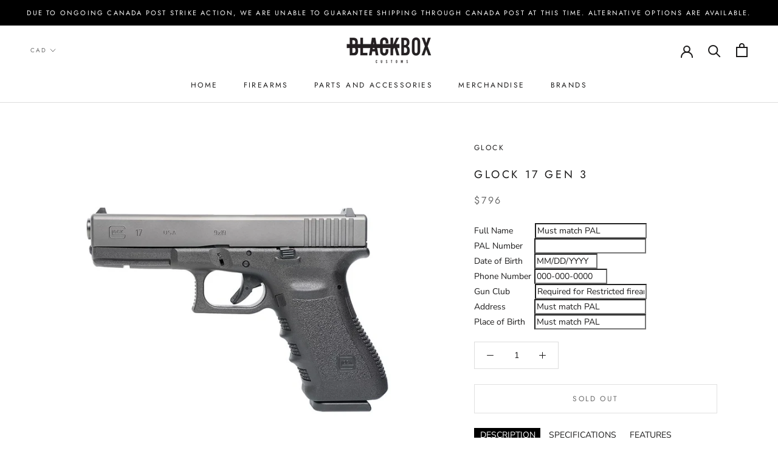

--- FILE ---
content_type: text/html; charset=utf-8
request_url: https://shop.blackboxcustoms.com/products/glock-17-gen-6
body_size: 36424
content:
<!doctype html>

<html class="no-js" lang="en">
  <head>
<!-- starapps_core_start -->
<!-- This code is automatically managed by StarApps Studio -->
<!-- Please contact support@starapps.studio for any help -->
<!-- File location: snippets/starapps-core.liquid -->



<!-- starapps_core_end -->

    <meta charset="utf-8"> 
    <meta http-equiv="X-UA-Compatible" content="IE=edge,chrome=1">
    <meta name="viewport" content="width=device-width, initial-scale=1.0, height=device-height, minimum-scale=1.0, user-scalable=0">
    <meta name="theme-color" content="">

    <title>
      Glock 17 Gen 3 &ndash; Black Box Customs
    </title><meta name="description" content="Description Specifications Features The Glock is universally regarded as the most reliable pistol in the world. All Glock pistols are equipped with the &quot;Safe Action&quot; System which consists of three passive safeties (trigger, firing pin, drop), eliminating the need for an external safety and simplifying the operation of "><link rel="canonical" href="https://shop.blackboxcustoms.com/products/glock-17-gen-6"><link rel="shortcut icon" href="//shop.blackboxcustoms.com/cdn/shop/files/Black_Box_Favicon_48x48.png?v=1614304913" type="image/png"><meta property="og:type" content="product">
  <meta property="og:title" content="Glock 17 Gen 3"><meta property="og:image" content="http://shop.blackboxcustoms.com/cdn/shop/products/118283787_2670905593171613_1204462702620681369_n_grande.jpg?v=1598637902">
    <meta property="og:image:secure_url" content="https://shop.blackboxcustoms.com/cdn/shop/products/118283787_2670905593171613_1204462702620681369_n_grande.jpg?v=1598637902"><meta property="og:image" content="http://shop.blackboxcustoms.com/cdn/shop/products/118307385_1435435086646484_9070409020727831346_n_grande.jpg?v=1598637902">
    <meta property="og:image:secure_url" content="https://shop.blackboxcustoms.com/cdn/shop/products/118307385_1435435086646484_9070409020727831346_n_grande.jpg?v=1598637902"><meta property="product:price:amount" content="796.00">
  <meta property="product:price:currency" content="CAD"><meta property="og:description" content="Description Specifications Features The Glock is universally regarded as the most reliable pistol in the world. All Glock pistols are equipped with the &quot;Safe Action&quot; System which consists of three passive safeties (trigger, firing pin, drop), eliminating the need for an external safety and simplifying the operation of "><meta property="og:url" content="https://shop.blackboxcustoms.com/products/glock-17-gen-6">
<meta property="og:site_name" content="Black Box Customs"><meta name="twitter:card" content="summary"><meta name="twitter:title" content="Glock 17 Gen 3">
  <meta name="twitter:description" content="

Description Specifications Features


The Glock is universally regarded as the most reliable pistol in the world. All Glock pistols are equipped with the &quot;Safe Action&quot; System which consists of three passive safeties (trigger, firing pin, drop), eliminating the need for an external safety and simplifying the operation of the firearm. Glock frames are made of highly resistant reinforced polymer, reducing pistol weight and significantly increasing durability. Its polymer makeup gives it resistance to all climates, corrosion, and lubricants.
Purchasing A Firearm


Caliber: 9mm Parabellum
Barrel: 4.48″
Overall: 7.95″
Width: 1.18&quot;
Trigger Pull: ~5.5 lbs.
Weight: 25.06 oz. empty


Modular Back Strap design allows the user to adapt the grip to the user&#39;s hand size
Glock accessory rail for adding attachments
2 magazines
Magazine loader
Cable lock
Bore brush
OEM Hard Case

">
  <meta name="twitter:image" content="https://shop.blackboxcustoms.com/cdn/shop/products/118283787_2670905593171613_1204462702620681369_n_600x600_crop_center.jpg?v=1598637902">
<script src="https://code.jquery.com/jquery-3.3.1.min.js"  async></script>

    
<script>window.performance && window.performance.mark && window.performance.mark('shopify.content_for_header.start');</script><meta id="shopify-digital-wallet" name="shopify-digital-wallet" content="/10157645/digital_wallets/dialog">
<link rel="alternate" hreflang="x-default" href="https://shop.blackboxcustoms.com/products/glock-17-gen-6">
<link rel="alternate" hreflang="en" href="https://shop.blackboxcustoms.com/products/glock-17-gen-6">
<link rel="alternate" hreflang="en-AU" href="https://shop.blackboxcustoms.com/en-au/products/glock-17-gen-6">
<link rel="alternate" hreflang="en-BE" href="https://shop.blackboxcustoms.com/en-be/products/glock-17-gen-6">
<link rel="alternate" hreflang="en-DE" href="https://shop.blackboxcustoms.com/en-de/products/glock-17-gen-6">
<link rel="alternate" hreflang="en-NL" href="https://shop.blackboxcustoms.com/en-nl/products/glock-17-gen-6">
<link rel="alternate" hreflang="en-SE" href="https://shop.blackboxcustoms.com/en-se/products/glock-17-gen-6">
<link rel="alternate" hreflang="en-CH" href="https://shop.blackboxcustoms.com/en-ch/products/glock-17-gen-6">
<link rel="alternate" type="application/json+oembed" href="https://shop.blackboxcustoms.com/products/glock-17-gen-6.oembed">
<script async="async" src="/checkouts/internal/preloads.js?locale=en-CA"></script>
<script id="shopify-features" type="application/json">{"accessToken":"e84dd4c44e952d27a9f4ba7683bdef1b","betas":["rich-media-storefront-analytics"],"domain":"shop.blackboxcustoms.com","predictiveSearch":true,"shopId":10157645,"locale":"en"}</script>
<script>var Shopify = Shopify || {};
Shopify.shop = "black-box-customs.myshopify.com";
Shopify.locale = "en";
Shopify.currency = {"active":"CAD","rate":"1.0"};
Shopify.country = "CA";
Shopify.theme = {"name":"Prestige","id":78558855214,"schema_name":"Prestige","schema_version":"4.5.4","theme_store_id":855,"role":"main"};
Shopify.theme.handle = "null";
Shopify.theme.style = {"id":null,"handle":null};
Shopify.cdnHost = "shop.blackboxcustoms.com/cdn";
Shopify.routes = Shopify.routes || {};
Shopify.routes.root = "/";</script>
<script type="module">!function(o){(o.Shopify=o.Shopify||{}).modules=!0}(window);</script>
<script>!function(o){function n(){var o=[];function n(){o.push(Array.prototype.slice.apply(arguments))}return n.q=o,n}var t=o.Shopify=o.Shopify||{};t.loadFeatures=n(),t.autoloadFeatures=n()}(window);</script>
<script id="shop-js-analytics" type="application/json">{"pageType":"product"}</script>
<script defer="defer" async type="module" src="//shop.blackboxcustoms.com/cdn/shopifycloud/shop-js/modules/v2/client.init-shop-cart-sync_BdyHc3Nr.en.esm.js"></script>
<script defer="defer" async type="module" src="//shop.blackboxcustoms.com/cdn/shopifycloud/shop-js/modules/v2/chunk.common_Daul8nwZ.esm.js"></script>
<script type="module">
  await import("//shop.blackboxcustoms.com/cdn/shopifycloud/shop-js/modules/v2/client.init-shop-cart-sync_BdyHc3Nr.en.esm.js");
await import("//shop.blackboxcustoms.com/cdn/shopifycloud/shop-js/modules/v2/chunk.common_Daul8nwZ.esm.js");

  window.Shopify.SignInWithShop?.initShopCartSync?.({"fedCMEnabled":true,"windoidEnabled":true});

</script>
<script>(function() {
  var isLoaded = false;
  function asyncLoad() {
    if (isLoaded) return;
    isLoaded = true;
    var urls = ["\/\/d1liekpayvooaz.cloudfront.net\/apps\/customizery\/customizery.js?shop=black-box-customs.myshopify.com","https:\/\/formbuilder.hulkapps.com\/skeletopapp.js?shop=black-box-customs.myshopify.com"];
    for (var i = 0; i < urls.length; i++) {
      var s = document.createElement('script');
      s.type = 'text/javascript';
      s.async = true;
      s.src = urls[i];
      var x = document.getElementsByTagName('script')[0];
      x.parentNode.insertBefore(s, x);
    }
  };
  if(window.attachEvent) {
    window.attachEvent('onload', asyncLoad);
  } else {
    window.addEventListener('load', asyncLoad, false);
  }
})();</script>
<script id="__st">var __st={"a":10157645,"offset":-25200,"reqid":"78faeabc-1eae-4293-8396-ab687e6f3b27-1769015917","pageurl":"shop.blackboxcustoms.com\/products\/glock-17-gen-6","u":"9b5ae20ca4d9","p":"product","rtyp":"product","rid":4639030935598};</script>
<script>window.ShopifyPaypalV4VisibilityTracking = true;</script>
<script id="captcha-bootstrap">!function(){'use strict';const t='contact',e='account',n='new_comment',o=[[t,t],['blogs',n],['comments',n],[t,'customer']],c=[[e,'customer_login'],[e,'guest_login'],[e,'recover_customer_password'],[e,'create_customer']],r=t=>t.map((([t,e])=>`form[action*='/${t}']:not([data-nocaptcha='true']) input[name='form_type'][value='${e}']`)).join(','),a=t=>()=>t?[...document.querySelectorAll(t)].map((t=>t.form)):[];function s(){const t=[...o],e=r(t);return a(e)}const i='password',u='form_key',d=['recaptcha-v3-token','g-recaptcha-response','h-captcha-response',i],f=()=>{try{return window.sessionStorage}catch{return}},m='__shopify_v',_=t=>t.elements[u];function p(t,e,n=!1){try{const o=window.sessionStorage,c=JSON.parse(o.getItem(e)),{data:r}=function(t){const{data:e,action:n}=t;return t[m]||n?{data:e,action:n}:{data:t,action:n}}(c);for(const[e,n]of Object.entries(r))t.elements[e]&&(t.elements[e].value=n);n&&o.removeItem(e)}catch(o){console.error('form repopulation failed',{error:o})}}const l='form_type',E='cptcha';function T(t){t.dataset[E]=!0}const w=window,h=w.document,L='Shopify',v='ce_forms',y='captcha';let A=!1;((t,e)=>{const n=(g='f06e6c50-85a8-45c8-87d0-21a2b65856fe',I='https://cdn.shopify.com/shopifycloud/storefront-forms-hcaptcha/ce_storefront_forms_captcha_hcaptcha.v1.5.2.iife.js',D={infoText:'Protected by hCaptcha',privacyText:'Privacy',termsText:'Terms'},(t,e,n)=>{const o=w[L][v],c=o.bindForm;if(c)return c(t,g,e,D).then(n);var r;o.q.push([[t,g,e,D],n]),r=I,A||(h.body.append(Object.assign(h.createElement('script'),{id:'captcha-provider',async:!0,src:r})),A=!0)});var g,I,D;w[L]=w[L]||{},w[L][v]=w[L][v]||{},w[L][v].q=[],w[L][y]=w[L][y]||{},w[L][y].protect=function(t,e){n(t,void 0,e),T(t)},Object.freeze(w[L][y]),function(t,e,n,w,h,L){const[v,y,A,g]=function(t,e,n){const i=e?o:[],u=t?c:[],d=[...i,...u],f=r(d),m=r(i),_=r(d.filter((([t,e])=>n.includes(e))));return[a(f),a(m),a(_),s()]}(w,h,L),I=t=>{const e=t.target;return e instanceof HTMLFormElement?e:e&&e.form},D=t=>v().includes(t);t.addEventListener('submit',(t=>{const e=I(t);if(!e)return;const n=D(e)&&!e.dataset.hcaptchaBound&&!e.dataset.recaptchaBound,o=_(e),c=g().includes(e)&&(!o||!o.value);(n||c)&&t.preventDefault(),c&&!n&&(function(t){try{if(!f())return;!function(t){const e=f();if(!e)return;const n=_(t);if(!n)return;const o=n.value;o&&e.removeItem(o)}(t);const e=Array.from(Array(32),(()=>Math.random().toString(36)[2])).join('');!function(t,e){_(t)||t.append(Object.assign(document.createElement('input'),{type:'hidden',name:u})),t.elements[u].value=e}(t,e),function(t,e){const n=f();if(!n)return;const o=[...t.querySelectorAll(`input[type='${i}']`)].map((({name:t})=>t)),c=[...d,...o],r={};for(const[a,s]of new FormData(t).entries())c.includes(a)||(r[a]=s);n.setItem(e,JSON.stringify({[m]:1,action:t.action,data:r}))}(t,e)}catch(e){console.error('failed to persist form',e)}}(e),e.submit())}));const S=(t,e)=>{t&&!t.dataset[E]&&(n(t,e.some((e=>e===t))),T(t))};for(const o of['focusin','change'])t.addEventListener(o,(t=>{const e=I(t);D(e)&&S(e,y())}));const B=e.get('form_key'),M=e.get(l),P=B&&M;t.addEventListener('DOMContentLoaded',(()=>{const t=y();if(P)for(const e of t)e.elements[l].value===M&&p(e,B);[...new Set([...A(),...v().filter((t=>'true'===t.dataset.shopifyCaptcha))])].forEach((e=>S(e,t)))}))}(h,new URLSearchParams(w.location.search),n,t,e,['guest_login'])})(!0,!0)}();</script>
<script integrity="sha256-4kQ18oKyAcykRKYeNunJcIwy7WH5gtpwJnB7kiuLZ1E=" data-source-attribution="shopify.loadfeatures" defer="defer" src="//shop.blackboxcustoms.com/cdn/shopifycloud/storefront/assets/storefront/load_feature-a0a9edcb.js" crossorigin="anonymous"></script>
<script data-source-attribution="shopify.dynamic_checkout.dynamic.init">var Shopify=Shopify||{};Shopify.PaymentButton=Shopify.PaymentButton||{isStorefrontPortableWallets:!0,init:function(){window.Shopify.PaymentButton.init=function(){};var t=document.createElement("script");t.src="https://shop.blackboxcustoms.com/cdn/shopifycloud/portable-wallets/latest/portable-wallets.en.js",t.type="module",document.head.appendChild(t)}};
</script>
<script data-source-attribution="shopify.dynamic_checkout.buyer_consent">
  function portableWalletsHideBuyerConsent(e){var t=document.getElementById("shopify-buyer-consent"),n=document.getElementById("shopify-subscription-policy-button");t&&n&&(t.classList.add("hidden"),t.setAttribute("aria-hidden","true"),n.removeEventListener("click",e))}function portableWalletsShowBuyerConsent(e){var t=document.getElementById("shopify-buyer-consent"),n=document.getElementById("shopify-subscription-policy-button");t&&n&&(t.classList.remove("hidden"),t.removeAttribute("aria-hidden"),n.addEventListener("click",e))}window.Shopify?.PaymentButton&&(window.Shopify.PaymentButton.hideBuyerConsent=portableWalletsHideBuyerConsent,window.Shopify.PaymentButton.showBuyerConsent=portableWalletsShowBuyerConsent);
</script>
<script>
  function portableWalletsCleanup(e){e&&e.src&&console.error("Failed to load portable wallets script "+e.src);var t=document.querySelectorAll("shopify-accelerated-checkout .shopify-payment-button__skeleton, shopify-accelerated-checkout-cart .wallet-cart-button__skeleton"),e=document.getElementById("shopify-buyer-consent");for(let e=0;e<t.length;e++)t[e].remove();e&&e.remove()}function portableWalletsNotLoadedAsModule(e){e instanceof ErrorEvent&&"string"==typeof e.message&&e.message.includes("import.meta")&&"string"==typeof e.filename&&e.filename.includes("portable-wallets")&&(window.removeEventListener("error",portableWalletsNotLoadedAsModule),window.Shopify.PaymentButton.failedToLoad=e,"loading"===document.readyState?document.addEventListener("DOMContentLoaded",window.Shopify.PaymentButton.init):window.Shopify.PaymentButton.init())}window.addEventListener("error",portableWalletsNotLoadedAsModule);
</script>

<script type="module" src="https://shop.blackboxcustoms.com/cdn/shopifycloud/portable-wallets/latest/portable-wallets.en.js" onError="portableWalletsCleanup(this)" crossorigin="anonymous"></script>
<script nomodule>
  document.addEventListener("DOMContentLoaded", portableWalletsCleanup);
</script>

<link id="shopify-accelerated-checkout-styles" rel="stylesheet" media="screen" href="https://shop.blackboxcustoms.com/cdn/shopifycloud/portable-wallets/latest/accelerated-checkout-backwards-compat.css" crossorigin="anonymous">
<style id="shopify-accelerated-checkout-cart">
        #shopify-buyer-consent {
  margin-top: 1em;
  display: inline-block;
  width: 100%;
}

#shopify-buyer-consent.hidden {
  display: none;
}

#shopify-subscription-policy-button {
  background: none;
  border: none;
  padding: 0;
  text-decoration: underline;
  font-size: inherit;
  cursor: pointer;
}

#shopify-subscription-policy-button::before {
  box-shadow: none;
}

      </style>

<script>window.performance && window.performance.mark && window.performance.mark('shopify.content_for_header.end');</script>

    <link rel="stylesheet" href="//shop.blackboxcustoms.com/cdn/shop/t/5/assets/theme.scss.css?v=84906306231370107641759259357">

    <script>
      // This allows to expose several variables to the global scope, to be used in scripts
      window.theme = {
        template: "product",
        localeRootUrl: '',
        shopCurrency: "CAD",
        moneyFormat: "\u003cspan class=\"money\"\u003e${{amount}}\u003c\/span\u003e",
        moneyWithCurrencyFormat: "\u003cspan class=\"money\"\u003e${{amount}} CAD\u003c\/span\u003e",
        useNativeMultiCurrency: false,
        currencyConversionEnabled: true,
        currencyConversionMoneyFormat: "money_with_currency_format",
        currencyConversionRoundAmounts: true,
        productImageSize: "short",
        searchMode: "product",
        showPageTransition: false,
        showElementStaggering: false,
        showImageZooming: true
      };

      window.languages = {
        cartAddNote: "Add Order Note",
        cartEditNote: "Edit Order Note",
        productImageLoadingError: "This image could not be loaded. Please try to reload the page.",
        productFormAddToCart: "Add to cart",
        productFormUnavailable: "Unavailable",
        productFormSoldOut: "Sold Out",
        shippingEstimatorOneResult: "1 option available:",
        shippingEstimatorMoreResults: "{{count}} options available:",
        shippingEstimatorNoResults: "No shipping could be found"
      };

      window.lazySizesConfig = {
        loadHidden: false,
        hFac: 0.5,
        expFactor: 2,
        ricTimeout: 150,
        lazyClass: 'Image--lazyLoad',
        loadingClass: 'Image--lazyLoading',
        loadedClass: 'Image--lazyLoaded'
      };

      document.documentElement.className = document.documentElement.className.replace('no-js', 'js');
      document.documentElement.style.setProperty('--window-height', window.innerHeight + 'px');

      // We do a quick detection of some features (we could use Modernizr but for so little...)
      (function() {
        document.documentElement.className += ((window.CSS && window.CSS.supports('(position: sticky) or (position: -webkit-sticky)')) ? ' supports-sticky' : ' no-supports-sticky');
        document.documentElement.className += (window.matchMedia('(-moz-touch-enabled: 1), (hover: none)')).matches ? ' no-supports-hover' : ' supports-hover';
      }());

      (function () {
        window.onpageshow = function(event) {
          if (event.persisted) {
            window.location.reload();
          }
        };
      })();
    </script>

    <script src="//shop.blackboxcustoms.com/cdn/shop/t/5/assets/lazysizes.min.js?v=174358363404432586981571935563" async></script>

    
      <script src="//cdn.shopify.com/s/javascripts/currencies.js" defer></script>
    
<script src="https://polyfill-fastly.net/v3/polyfill.min.js?unknown=polyfill&features=fetch,Element.prototype.closest,Element.prototype.remove,Element.prototype.classList,Array.prototype.includes,Array.prototype.fill,Object.assign,CustomEvent,IntersectionObserver,IntersectionObserverEntry,URL" defer></script>
    <script src="//shop.blackboxcustoms.com/cdn/shop/t/5/assets/libs.min.js?v=88466822118989791001571935563" defer></script>
    <script src="//shop.blackboxcustoms.com/cdn/shop/t/5/assets/theme.min.js?v=126170597631991494761585547319" defer></script>
    <script src="//shop.blackboxcustoms.com/cdn/shop/t/5/assets/custom.js?v=8814717088703906631571935562" defer></script>

    
  <script type="application/ld+json">
  {
    "@context": "http://schema.org",
    "@type": "Product",
    "offers": [{
          "@type": "Offer",
          "name": "Default Title",
          "availability":"https://schema.org/OutOfStock",
          "price": "796.00",
          "priceCurrency": "CAD",
          "priceValidUntil": "2026-01-31","url": "/products/glock-17-gen-6/products/glock-17-gen-6?variant=32612929863726"
        }
],
      "gtin8": "29863726",
      "productId": "29863726",

    "brand": {
      "name": "Glock"
    },
    "name": "Glock 17 Gen 3",
    "description": "\n\nDescription Specifications Features\n\n\nThe Glock is universally regarded as the most reliable pistol in the world. All Glock pistols are equipped with the \"Safe Action\" System which consists of three passive safeties (trigger, firing pin, drop), eliminating the need for an external safety and simplifying the operation of the firearm. Glock frames are made of highly resistant reinforced polymer, reducing pistol weight and significantly increasing durability. Its polymer makeup gives it resistance to all climates, corrosion, and lubricants.\nPurchasing A Firearm\n\n\nCaliber: 9mm Parabellum\nBarrel: 4.48″\nOverall: 7.95″\nWidth: 1.18\"\nTrigger Pull: ~5.5 lbs.\nWeight: 25.06 oz. empty\n\n\nModular Back Strap design allows the user to adapt the grip to the user's hand size\nGlock accessory rail for adding attachments\n2 magazines\nMagazine loader\nCable lock\nBore brush\nOEM Hard Case\n\n",
    "category": "Firearms",
    "url": "/products/glock-17-gen-6/products/glock-17-gen-6",
    "sku": "",
    "image": {
      "@type": "ImageObject",
      "url": "https://shop.blackboxcustoms.com/cdn/shop/products/118283787_2670905593171613_1204462702620681369_n_1024x.jpg?v=1598637902",
      "image": "https://shop.blackboxcustoms.com/cdn/shop/products/118283787_2670905593171613_1204462702620681369_n_1024x.jpg?v=1598637902",
      "name": "Glock 17 Gen 3",
      "width": "1024",
      "height": "1024"
    }
  }
  </script>



  <script type="application/ld+json">
  {
    "@context": "http://schema.org",
    "@type": "BreadcrumbList",
  "itemListElement": [{
      "@type": "ListItem",
      "position": 1,
      "name": "Translation missing: en.general.breadcrumb.home",
      "item": "https://shop.blackboxcustoms.com"
    },{
          "@type": "ListItem",
          "position": 2,
          "name": "Glock 17 Gen 3",
          "item": "https://shop.blackboxcustoms.com/products/glock-17-gen-6"
        }]
  }
  </script>

  <!-- BEGIN app block: shopify://apps/swatch-king/blocks/variant-swatch-king/0850b1e4-ba30-4a0d-a8f4-f9a939276d7d -->


















































  <script>
    window.vsk_data = function(){
      return {
        "block_collection_settings": {"alignment":"center","enable":false,"swatch_location":"After image","switch_on_hover":false,"preselect_variant":false,"current_template":"product"},
        "currency": "CAD",
        "currency_symbol": "$",
        "primary_locale": "en",
        "localized_string": {},
        "app_setting_styles": {"products_swatch_presentation":{"slide_left_button_svg":"","slide_right_button_svg":""},"collections_swatch_presentation":{"minified":false,"minified_products":false,"minified_template":"+{count}","slide_left_button_svg":"","minified_display_count":[3,6],"slide_right_button_svg":""}},
        "app_setting": {"display_logs":false,"default_preset":136764,"pre_hide_strategy":"hide-all-theme-selectors","swatch_url_source":"cdn","product_data_source":"storefront","data_url_source":"cdn","new_script":false},
        "app_setting_config": {"app_execution_strategy":"all","collections_options_disabled":null,"default_swatch_image":"","do_not_select_an_option":{"text":"Select a {{ option_name }}","status":true,"control_add_to_cart":true,"allow_virtual_trigger":true,"make_a_selection_text":"Select a {{ option_name }}","auto_select_options_list":[]},"history_free_group_navigation":false,"notranslate":false,"products_options_disabled":null,"size_chart":{"type":"theme","labels":"size,sizes,taille,größe,tamanho,tamaño,koko,サイズ","position":"right","size_chart_app":"","size_chart_app_css":"","size_chart_app_selector":""},"session_storage_timeout_seconds":60,"enable_swatch":{"cart":{"enable_on_cart_product_grid":false,"enable_on_cart_featured_product":true},"home":{"enable_on_home_product_grid":false,"enable_on_home_featured_product":true},"pages":{"enable_on_custom_product_grid":false,"enable_on_custom_featured_product":true},"article":{"enable_on_article_product_grid":false,"enable_on_article_featured_product":true},"products":{"enable_on_main_product":true,"enable_on_product_grid":false},"collections":{"enable_on_collection_quick_view":true,"enable_on_collection_product_grid":false},"list_collections":{"enable_on_list_collection_quick_view":true,"enable_on_list_collection_product_grid":false}},"product_template":{"group_swatches":true,"variant_swatches":true},"product_batch_size":250,"use_optimized_urls":true,"enable_error_tracking":false,"enable_event_tracking":false,"preset_badge":{"order":[{"name":"sold_out","order":0},{"name":"sale","order":1},{"name":"new","order":2}],"new_badge_text":"NEW","new_badge_color":"#FFFFFF","sale_badge_text":"SALE","sale_badge_color":"#FFFFFF","new_badge_bg_color":"#121212D1","sale_badge_bg_color":"#D91C01D1","sold_out_badge_text":"SOLD OUT","sold_out_badge_color":"#FFFFFF","new_show_when_all_same":false,"sale_show_when_all_same":false,"sold_out_badge_bg_color":"#BBBBBBD1","new_product_max_duration":90,"sold_out_show_when_all_same":true,"min_price_diff_for_sale_badge":5}},
        "theme_settings_map": {"80717414446":94867,"75677335598":94867,"67451587":67182,"67453571":67189,"78478180398":67206,"78558855214":3829,"80717381678":67189,"83336953902":3829},
        "theme_settings": {"94867":{"id":94867,"configurations":{"products":{"theme_type":"dawn","swatch_root":{"position":"before","selector":".swatch-options, .shopify-product-form","groups_selector":"","section_selector":".shopify-section--product-template,.shopify-section--featured-product","secondary_position":"","secondary_selector":"","use_section_as_root":true},"option_selectors":".swatch-options input","selectors_to_hide":[".swatch-options"],"json_data_selector":"","add_to_cart_selector":"ajax-submit action_button add_to_cart action_button--secondary","custom_button_params":{"data":[{"value_attribute":"data-value","option_attribute":"data-name"}],"selected_selector":".active"},"option_index_attributes":["data-index","data-option-position","data-object","data-product-option","data-option-index","name"],"add_to_cart_text_selector":"ajax-submit action_button add_to_cart action_button--secondary disabled","selectors_to_hide_override":"","add_to_cart_enabled_classes":"","add_to_cart_disabled_classes":""},"collections":{"grid_updates":[{"name":"Sale","template":"\u003cdiv class=\"sale_banner\" {{display_on_sale}} {{display_on_available}}\u003eSale\u003c\/div\u003e","display_position":"replace","display_selector":".banner_holder","element_selector":""},{"name":"price","template":"\u003cspan class=\"money\"\u003e{{price_with_format}}\u003c\/span\u003e\n\u003cspan class=\"was_price\" {{display_on_sale}}\u003e\n\u003cspan class=\"money\"\u003e{{compare_at_price_with_format}}\u003c\/span\u003e\n\u003c\/span\u003e","display_position":"replace","display_selector":".thumbnail__price","element_selector":""}],"data_selectors":{"url":"a","title":".thumbnail__title","attributes":[],"form_input":"[name=\"id\"]","featured_image":".image-element__wrap img:not(.secondary)","secondary_image":".image-element__wrap img.secondary"},"attribute_updates":[{"selector":"","template":"","attribute":""}],"selectors_to_hide":[".collection-swatches"],"json_data_selector":"[sa-swatch-json]","swatch_root_selector":".thumbnail","swatch_display_options":[{"label":"After image","position":"top","selector":".thumbnail__content"},{"label":"After title","position":"after","selector":".thumbnail__title"},{"label":"After price","position":"after","selector":".thumbnail__price"}]}},"settings":{"products":{"handleize":false,"init_deferred":false,"label_split_symbol":"-","size_chart_selector":"","persist_group_variant":true,"hide_single_value_option":"none"},"collections":{"layer_index":12,"display_label":false,"continuous_lookup":3000,"json_data_from_api":true,"label_split_symbol":"-","price_trailing_zeroes":false,"hide_single_value_option":"none"}},"custom_scripts":[],"custom_css":"","theme_store_ids":[688],"schema_theme_names":["Parallax"],"pre_hide_css_code":null},"94867":{"id":94867,"configurations":{"products":{"theme_type":"dawn","swatch_root":{"position":"before","selector":".swatch-options, .shopify-product-form","groups_selector":"","section_selector":".shopify-section--product-template,.shopify-section--featured-product","secondary_position":"","secondary_selector":"","use_section_as_root":true},"option_selectors":".swatch-options input","selectors_to_hide":[".swatch-options"],"json_data_selector":"","add_to_cart_selector":"ajax-submit action_button add_to_cart action_button--secondary","custom_button_params":{"data":[{"value_attribute":"data-value","option_attribute":"data-name"}],"selected_selector":".active"},"option_index_attributes":["data-index","data-option-position","data-object","data-product-option","data-option-index","name"],"add_to_cart_text_selector":"ajax-submit action_button add_to_cart action_button--secondary disabled","selectors_to_hide_override":"","add_to_cart_enabled_classes":"","add_to_cart_disabled_classes":""},"collections":{"grid_updates":[{"name":"Sale","template":"\u003cdiv class=\"sale_banner\" {{display_on_sale}} {{display_on_available}}\u003eSale\u003c\/div\u003e","display_position":"replace","display_selector":".banner_holder","element_selector":""},{"name":"price","template":"\u003cspan class=\"money\"\u003e{{price_with_format}}\u003c\/span\u003e\n\u003cspan class=\"was_price\" {{display_on_sale}}\u003e\n\u003cspan class=\"money\"\u003e{{compare_at_price_with_format}}\u003c\/span\u003e\n\u003c\/span\u003e","display_position":"replace","display_selector":".thumbnail__price","element_selector":""}],"data_selectors":{"url":"a","title":".thumbnail__title","attributes":[],"form_input":"[name=\"id\"]","featured_image":".image-element__wrap img:not(.secondary)","secondary_image":".image-element__wrap img.secondary"},"attribute_updates":[{"selector":"","template":"","attribute":""}],"selectors_to_hide":[".collection-swatches"],"json_data_selector":"[sa-swatch-json]","swatch_root_selector":".thumbnail","swatch_display_options":[{"label":"After image","position":"top","selector":".thumbnail__content"},{"label":"After title","position":"after","selector":".thumbnail__title"},{"label":"After price","position":"after","selector":".thumbnail__price"}]}},"settings":{"products":{"handleize":false,"init_deferred":false,"label_split_symbol":"-","size_chart_selector":"","persist_group_variant":true,"hide_single_value_option":"none"},"collections":{"layer_index":12,"display_label":false,"continuous_lookup":3000,"json_data_from_api":true,"label_split_symbol":"-","price_trailing_zeroes":false,"hide_single_value_option":"none"}},"custom_scripts":[],"custom_css":"","theme_store_ids":[688],"schema_theme_names":["Parallax"],"pre_hide_css_code":null},"67182":{"id":67182,"configurations":{"products":{"theme_type":"dawn","swatch_root":{"position":"before","selector":"form[action=\"\/cart\/add\"]:not([id*=\"install\"]):not([id*=\"bar\"])","groups_selector":"","section_selector":"[id*=\"shopify\"][id*=\"main\"][id*=\"template\"], [class*=\"featured\"][class*=\"product\"]:not([class*=\"collection\"]):not([class*=\"gallery\"]):not([class*=\"item\"]):not([class*=\"heading\"]), [class*=\"index\"] [data-section-type=\"product\"], [data-section-type=\"featured-product\"],  [class*=\"index\"] [data-section-type=\"product-template\"], [data-product-type=\"featured\"]","secondary_position":"","secondary_selector":"","use_section_as_root":true},"option_selectors":"[class*=\"variant\"] input[type=\"radio\"],\n[class*=\"form\"] input[type=\"radio\"],\n[class*=\"option\"] input[type=\"radio\"],\n[class*=\"form\"] select:not([name=\"id\"]),\n[class*=\"option\"] select:not([name=\"id\"]),\n[class*=\"variant\"] select:not([name=\"id\"])","selectors_to_hide":["variant-radios, variant-selects, product-variants, variant-selection, product-variant-selector, [class*=\"option\"][class*=\"selector\"], .selector-wrapper:not([class*=\"qty\"]):not([class*=\"quantity\"]), .variant-wrapper, .product-form__variants, .product-form__swatches, .swatches__container, [class*=\"variant\"][class*=\"picker\"], .product-variants, .product__variant-select, .variations"],"json_data_selector":"","add_to_cart_selector":"[name=\"add\"], [data-action*=\"add\"][data-action*=\"cart\"], [data-product-atc],  [id*=\"addToCart\"], [data-add-button], [value=\"Add to cart\"]","custom_button_params":{"data":[{"value_attribute":"data-value","option_attribute":"data-name"}],"selected_selector":".active"},"option_index_attributes":["data-index","data-option-position","data-object","data-product-option","data-option-index","name","data-escape"],"add_to_cart_text_selector":"[name=\"add\"] \u003e span:not([class*=\"load\"]):not([class*=\"added\"]):not([class*=\"complete\"]):not([class*=\"symbol\"]), [data-add-to-cart-text], .atc-button--text, [data-add-button-text]","selectors_to_hide_override":"","add_to_cart_enabled_classes":"","add_to_cart_disabled_classes":""},"collections":{"grid_updates":[{"name":"price","template":"\u003cdiv class=\"price price--on-sale\"\u003e\n\u003cspan class=\"price-item price-item--regular\" {display_on_sale}\u003e{compare_at_price_with_format}\u003c\/span\u003e\n\u003cspan {display_on_sale}\u003e\u0026nbsp\u003c\/span\u003e\n\u003cspan class=\"price-item price-item--sale\" \u003e{price_with_format}\u003c\/span\u003e\n\u003c\/div\u003e","display_position":"replace","display_selector":"[class*=\"Price\"][class*=\"Heading\"], .grid-product__price, .price:not(.price-list .price), .product-price, .price-list, .product-grid--price, .product-card__price, .product__price, product-price, .product-item__price, [data-price-wrapper], .product-list-item-price, .product-item-price","element_selector":""}],"data_selectors":{"url":"a","title":"[class*=\"title\"], [class*=\"heading\"]","attributes":[],"form_input":"[name=\"id\"]","featured_image":"img:nth-child(1):not([class*=\"second\"] img):not(.product-item__bg__inner img):not([class*=\"two\"] img):not([class*=\"hidden\"] img), img[class*=\"primary\"], [class*=\"primary\"] img, .reveal img:not(.hidden img), [class*=\"main\"][class*=\"image\"] picture, [data-primary-media] img","secondary_image":"[class*=\"secondary\"] img:nth-child(2):not([class*=\"with\"]):not([class*=\"has\"]):not([class*=\"show\"]):not([class*=\"primary\"] img), .product-item__bg__under img, img[class*=\"alternate\"], .media--hover-effect img:nth-child(2), .hidden img, img.hidden, picture[style*=\"none\"], .not-first img, .product--hover-image img, .product-thumb-hover img, img.secondary-media-hidden, img[class*=\"secondary\"]"},"attribute_updates":[{"selector":"","template":"","attribute":""}],"selectors_to_hide":[],"json_data_selector":"[sa-swatch-json]","swatch_root_selector":".ProductItem, .product-item, .product-block, .grid-view-item, .product-grid li.grid__item, .grid-product, .product-grid-item, .type-product-grid-item, .product-card, .product-index, .grid .card:not(.grid__item .card), .grid product-card, .product-list-item, .product--root, .product-thumbnail, .collection-page__product, [data-product-item], [data-product-grid-item], [data-product-grid]","swatch_display_options":[{"label":"After image","position":"before","selector":"[class*=\"content\"][class*=\"card\"], [class*=\"info\"][class*=\"card\"], [class*=\"Info\"][class*=\"Item\"], [class*=\"info\"][class*=\"product\"]:not([class*=\"inner\"]),  [class*=\"grid\"][class*=\"meta\"], .product-details, [class*=\"product\"][class*=\"caption\"]"},{"label":"After price","position":"after","selector":"[class*=\"Price\"][class*=\"Heading\"], .grid-product__price, .price:not(.price-list .price), .product-price, .price-list, .product-grid--price, .product-card__price, .product__price, product-price, .product-item__price, [data-price-wrapper], .product-list-item-price, .product-item-price"},{"label":"After title","position":"after","selector":"[class*=\"title\"], [class*=\"heading\"]"}]}},"settings":{"products":{"handleize":false,"init_deferred":false,"label_split_symbol":":","size_chart_selector":"[aria-controls*=\"size-chart\"],[aria-controls*=\"size-guide\"]","persist_group_variant":true,"hide_single_value_option":"none"},"collections":{"layer_index":2,"display_label":false,"continuous_lookup":3000,"json_data_from_api":true,"label_split_symbol":"-","price_trailing_zeroes":false,"hide_single_value_option":"none"}},"custom_scripts":[],"custom_css":"","theme_store_ids":[],"schema_theme_names":["Launchpad Theme"],"pre_hide_css_code":null},"67189":{"id":67189,"configurations":{"products":{"theme_type":"dawn","swatch_root":{"position":"before","selector":"form[action=\"\/cart\/add\"]:not([id*=\"install\"]):not([id*=\"bar\"])","groups_selector":"","section_selector":"[id*=\"shopify\"][id*=\"main\"][id*=\"template\"], [class*=\"featured\"][class*=\"product\"]:not([class*=\"collection\"]):not([class*=\"gallery\"]):not([class*=\"item\"]):not([class*=\"heading\"]), [class*=\"index\"] [data-section-type=\"product\"], [data-section-type=\"featured-product\"],  [class*=\"index\"] [data-section-type=\"product-template\"], [data-product-type=\"featured\"]","secondary_position":"","secondary_selector":"","use_section_as_root":true},"option_selectors":"[class*=\"variant\"] input[type=\"radio\"],\n[class*=\"form\"] input[type=\"radio\"],\n[class*=\"option\"] input[type=\"radio\"],\n[class*=\"form\"] select:not([name=\"id\"]),\n[class*=\"option\"] select:not([name=\"id\"]),\n[class*=\"variant\"] select:not([name=\"id\"])","selectors_to_hide":["variant-radios, variant-selects, product-variants, variant-selection, product-variant-selector, [class*=\"option\"][class*=\"selector\"], .selector-wrapper:not([class*=\"qty\"]):not([class*=\"quantity\"]), .variant-wrapper, .product-form__variants, .product-form__swatches, .swatches__container, [class*=\"variant\"][class*=\"picker\"], .product-variants, .product__variant-select, .variations"],"json_data_selector":"","add_to_cart_selector":"[name=\"add\"], [data-action*=\"add\"][data-action*=\"cart\"], [data-product-atc],  [id*=\"addToCart\"], [data-add-button], [value=\"Add to cart\"]","custom_button_params":{"data":[{"value_attribute":"data-value","option_attribute":"data-name"}],"selected_selector":".active"},"option_index_attributes":["data-index","data-option-position","data-object","data-product-option","data-option-index","name","data-escape"],"add_to_cart_text_selector":"[name=\"add\"] \u003e span:not([class*=\"load\"]):not([class*=\"added\"]):not([class*=\"complete\"]):not([class*=\"symbol\"]), [data-add-to-cart-text], .atc-button--text, [data-add-button-text]","selectors_to_hide_override":"","add_to_cart_enabled_classes":"","add_to_cart_disabled_classes":""},"collections":{"grid_updates":[{"name":"price","template":"\u003cdiv class=\"price price--on-sale\"\u003e\n\u003cspan class=\"price-item price-item--regular\" {display_on_sale}\u003e{compare_at_price_with_format}\u003c\/span\u003e\n\u003cspan {display_on_sale}\u003e\u0026nbsp\u003c\/span\u003e\n\u003cspan class=\"price-item price-item--sale\" \u003e{price_with_format}\u003c\/span\u003e\n\u003c\/div\u003e","display_position":"replace","display_selector":"[class*=\"Price\"][class*=\"Heading\"], .grid-product__price, .price:not(.price-list .price), .product-price, .price-list, .product-grid--price, .product-card__price, .product__price, product-price, .product-item__price, [data-price-wrapper], .product-list-item-price, .product-item-price","element_selector":""}],"data_selectors":{"url":"a","title":"[class*=\"title\"], [class*=\"heading\"]","attributes":[],"form_input":"[name=\"id\"]","featured_image":"img:nth-child(1):not([class*=\"second\"] img):not(.product-item__bg__inner img):not([class*=\"two\"] img):not([class*=\"hidden\"] img), img[class*=\"primary\"], [class*=\"primary\"] img, .reveal img:not(.hidden img), [class*=\"main\"][class*=\"image\"] picture, [data-primary-media] img","secondary_image":"[class*=\"secondary\"] img:nth-child(2):not([class*=\"with\"]):not([class*=\"has\"]):not([class*=\"show\"]):not([class*=\"primary\"] img), .product-item__bg__under img, img[class*=\"alternate\"], .media--hover-effect img:nth-child(2), .hidden img, img.hidden, picture[style*=\"none\"], .not-first img, .product--hover-image img, .product-thumb-hover img, img.secondary-media-hidden, img[class*=\"secondary\"]"},"attribute_updates":[{"selector":"","template":"","attribute":""}],"selectors_to_hide":[],"json_data_selector":"[sa-swatch-json]","swatch_root_selector":".ProductItem, .product-item, .product-block, .grid-view-item, .product-grid li.grid__item, .grid-product, .product-grid-item, .type-product-grid-item, .product-card, .product-index, .grid .card:not(.grid__item .card), .grid product-card, .product-list-item, .product--root, .product-thumbnail, .collection-page__product, [data-product-item], [data-product-grid-item], [data-product-grid]","swatch_display_options":[{"label":"After image","position":"before","selector":"[class*=\"content\"][class*=\"card\"], [class*=\"info\"][class*=\"card\"], [class*=\"Info\"][class*=\"Item\"], [class*=\"info\"][class*=\"product\"]:not([class*=\"inner\"]),  [class*=\"grid\"][class*=\"meta\"], .product-details, [class*=\"product\"][class*=\"caption\"]"},{"label":"After price","position":"after","selector":"[class*=\"Price\"][class*=\"Heading\"], .grid-product__price, .price:not(.price-list .price), .product-price, .price-list, .product-grid--price, .product-card__price, .product__price, product-price, .product-item__price, [data-price-wrapper], .product-list-item-price, .product-item-price"},{"label":"After title","position":"after","selector":"[class*=\"title\"], [class*=\"heading\"]"}]}},"settings":{"products":{"handleize":false,"init_deferred":false,"label_split_symbol":":","size_chart_selector":"[aria-controls*=\"size-chart\"],[aria-controls*=\"size-guide\"]","persist_group_variant":true,"hide_single_value_option":"none"},"collections":{"layer_index":2,"display_label":false,"continuous_lookup":3000,"json_data_from_api":true,"label_split_symbol":"-","price_trailing_zeroes":false,"hide_single_value_option":"none"}},"custom_scripts":[],"custom_css":"","theme_store_ids":[688],"schema_theme_names":["Parallax 2.3"],"pre_hide_css_code":null},"67206":{"id":67206,"configurations":{"products":{"theme_type":"dawn","swatch_root":{"position":"before","selector":".product-form__variants, .product-form__info-item--quantity","groups_selector":"","section_selector":"body.template-product [data-section-type=\"product\"], [aria-hidden=\"false\"] [data-section-type=\"product\"], body.template-index [data-section-type=\"product\"]","secondary_position":"","secondary_selector":"","use_section_as_root":true},"option_selectors":".product-form__option input, select.product-form__single-selector","selectors_to_hide":[".product-form__variants"],"json_data_selector":"","add_to_cart_selector":"[data-action=\"add-to-cart\"]","custom_button_params":{"data":[{"value_attribute":"data-value","option_attribute":"data-name"}],"selected_selector":".active"},"option_index_attributes":["data-index","data-option-position","data-object","data-product-option","data-option-index","name"],"add_to_cart_text_selector":"[data-action=\"add-to-cart\"]","selectors_to_hide_override":"","add_to_cart_enabled_classes":"product-form__add-button button button--primary","add_to_cart_disabled_classes":"product-form__add-button button button--disabled"},"collections":{"grid_updates":[{"name":"On sale","template":"\u003cdiv class=\"product-item__label-list\" {{display_on_available}} {{display_on_sale}}\u003e\u003cspan class=\"product-label product-label--on-sale\"\u003eSave {{ percentage_difference }}%\u003c\/span\u003e\u003c\/div\u003e","display_position":"before","display_selector":".product-item__image-wrapper","element_selector":".product-label--on-sale"},{"name":"price","template":"\u003cspan class=\"price price--highlight\"\u003e{price_with_format}\u003c\/span\u003e\n\u003cspan class=\"price price--compare\" {display_on_sale}\u003e{compare_at_price_with_format}\u003c\/span\u003e","display_position":"replace","display_selector":".product-item__price-list","element_selector":""}],"data_selectors":{"url":"a.product-item__image-wrapper, a.product-item__title, form a ","title":".product-item__title","attributes":["data-product-url:handle"],"form_input":"[name=\"id\"]","featured_image":"img.product-item__primary-image","secondary_image":"img.product-item__secondary-image"},"attribute_updates":[{"selector":null,"template":null,"attribute":null}],"selectors_to_hide":[".product-item__swatch-list"],"json_data_selector":"[sa-swatch-json]","swatch_root_selector":".product-list .product-item","swatch_display_options":[{"label":"After image","position":"before","selector":".product-item__info"},{"label":"After price","position":"after","selector":".product-item__price-list"},{"label":"After title","position":"after","selector":".product-item__title"}]}},"settings":{"products":{"handleize":false,"init_deferred":false,"label_split_symbol":"-","size_chart_selector":"","persist_group_variant":true,"hide_single_value_option":"none"},"collections":{"layer_index":12,"display_label":false,"continuous_lookup":3000,"json_data_from_api":true,"label_split_symbol":"-","price_trailing_zeroes":false,"hide_single_value_option":"none"}},"custom_scripts":[],"custom_css":"","theme_store_ids":[871],"schema_theme_names":["Warehouse"],"pre_hide_css_code":null},"3829":{"id":3829,"configurations":{"products":{"theme_type":"","swatch_root":{"position":"top","selector":"form[action*=\"\/cart\/add\"]","groups_selector":"","section_selector":"#shopify-section-product-template, #shopify-section-page-product, #shopify-section-static-product, #shopify-section-product, #shopify-section-static-product-pages","secondary_position":"","secondary_selector":"","use_section_as_root":false},"option_selectors":"","selectors_to_hide":[".swatch_options","form[action=\"\/cart\/add\"] .product__variants","form[action=\"\/cart\/add\"] .form__row div.selector-wrapper","form .swatch.clearfix"],"json_data_selector":"","add_to_cart_selector":"[name=\"add\"]","custom_button_params":{"data":[{"value_attribute":"data-value","option_attribute":"data-name"}],"selected_selector":".active"},"option_index_attributes":["data-index","data-option-position","data-object","data-product-option","data-option-index","name"],"add_to_cart_text_selector":"[name=\"add\"]\u003espan","selectors_to_hide_override":"","add_to_cart_enabled_classes":"","add_to_cart_disabled_classes":""},"collections":{"grid_updates":[{"name":"sku","template":"SKU: {sku}","display_position":"replace","display_selector":".variant-sku","element_selector":""},{"name":"price","template":"{{price_with_format}}","display_position":"replace","display_selector":"[data-price]","element_selector":""}],"data_selectors":{"url":"a","title":".product-card__title","attributes":[],"form_input":"input[name=\"id\"]","featured_image":"img","secondary_image":"img.secondary"},"attribute_updates":[{"selector":null,"template":null,"attribute":null}],"selectors_to_hide":[],"json_data_selector":"[sa-swatch-json]","swatch_root_selector":"[sa-swatch-root]","swatch_display_options":[{"label":"After image","position":"after","selector":""},{"label":"After price","position":"after","selector":""},{"label":"After title","position":"after","selector":""}]}},"settings":{"products":{"handleize":false,"init_deferred":false,"label_split_symbol":"-","size_chart_selector":"","persist_group_variant":true,"hide_single_value_option":"none"},"collections":{"layer_index":12,"display_label":false,"continuous_lookup":3000,"json_data_from_api":false,"label_split_symbol":"-","price_trailing_zeroes":false,"hide_single_value_option":"none"}},"custom_scripts":[],"custom_css":"","theme_store_ids":[855],"schema_theme_names":["Prestige"],"pre_hide_css_code":null},"67189":{"id":67189,"configurations":{"products":{"theme_type":"dawn","swatch_root":{"position":"before","selector":"form[action=\"\/cart\/add\"]:not([id*=\"install\"]):not([id*=\"bar\"])","groups_selector":"","section_selector":"[id*=\"shopify\"][id*=\"main\"][id*=\"template\"], [class*=\"featured\"][class*=\"product\"]:not([class*=\"collection\"]):not([class*=\"gallery\"]):not([class*=\"item\"]):not([class*=\"heading\"]), [class*=\"index\"] [data-section-type=\"product\"], [data-section-type=\"featured-product\"],  [class*=\"index\"] [data-section-type=\"product-template\"], [data-product-type=\"featured\"]","secondary_position":"","secondary_selector":"","use_section_as_root":true},"option_selectors":"[class*=\"variant\"] input[type=\"radio\"],\n[class*=\"form\"] input[type=\"radio\"],\n[class*=\"option\"] input[type=\"radio\"],\n[class*=\"form\"] select:not([name=\"id\"]),\n[class*=\"option\"] select:not([name=\"id\"]),\n[class*=\"variant\"] select:not([name=\"id\"])","selectors_to_hide":["variant-radios, variant-selects, product-variants, variant-selection, product-variant-selector, [class*=\"option\"][class*=\"selector\"], .selector-wrapper:not([class*=\"qty\"]):not([class*=\"quantity\"]), .variant-wrapper, .product-form__variants, .product-form__swatches, .swatches__container, [class*=\"variant\"][class*=\"picker\"], .product-variants, .product__variant-select, .variations"],"json_data_selector":"","add_to_cart_selector":"[name=\"add\"], [data-action*=\"add\"][data-action*=\"cart\"], [data-product-atc],  [id*=\"addToCart\"], [data-add-button], [value=\"Add to cart\"]","custom_button_params":{"data":[{"value_attribute":"data-value","option_attribute":"data-name"}],"selected_selector":".active"},"option_index_attributes":["data-index","data-option-position","data-object","data-product-option","data-option-index","name","data-escape"],"add_to_cart_text_selector":"[name=\"add\"] \u003e span:not([class*=\"load\"]):not([class*=\"added\"]):not([class*=\"complete\"]):not([class*=\"symbol\"]), [data-add-to-cart-text], .atc-button--text, [data-add-button-text]","selectors_to_hide_override":"","add_to_cart_enabled_classes":"","add_to_cart_disabled_classes":""},"collections":{"grid_updates":[{"name":"price","template":"\u003cdiv class=\"price price--on-sale\"\u003e\n\u003cspan class=\"price-item price-item--regular\" {display_on_sale}\u003e{compare_at_price_with_format}\u003c\/span\u003e\n\u003cspan {display_on_sale}\u003e\u0026nbsp\u003c\/span\u003e\n\u003cspan class=\"price-item price-item--sale\" \u003e{price_with_format}\u003c\/span\u003e\n\u003c\/div\u003e","display_position":"replace","display_selector":"[class*=\"Price\"][class*=\"Heading\"], .grid-product__price, .price:not(.price-list .price), .product-price, .price-list, .product-grid--price, .product-card__price, .product__price, product-price, .product-item__price, [data-price-wrapper], .product-list-item-price, .product-item-price","element_selector":""}],"data_selectors":{"url":"a","title":"[class*=\"title\"], [class*=\"heading\"]","attributes":[],"form_input":"[name=\"id\"]","featured_image":"img:nth-child(1):not([class*=\"second\"] img):not(.product-item__bg__inner img):not([class*=\"two\"] img):not([class*=\"hidden\"] img), img[class*=\"primary\"], [class*=\"primary\"] img, .reveal img:not(.hidden img), [class*=\"main\"][class*=\"image\"] picture, [data-primary-media] img","secondary_image":"[class*=\"secondary\"] img:nth-child(2):not([class*=\"with\"]):not([class*=\"has\"]):not([class*=\"show\"]):not([class*=\"primary\"] img), .product-item__bg__under img, img[class*=\"alternate\"], .media--hover-effect img:nth-child(2), .hidden img, img.hidden, picture[style*=\"none\"], .not-first img, .product--hover-image img, .product-thumb-hover img, img.secondary-media-hidden, img[class*=\"secondary\"]"},"attribute_updates":[{"selector":"","template":"","attribute":""}],"selectors_to_hide":[],"json_data_selector":"[sa-swatch-json]","swatch_root_selector":".ProductItem, .product-item, .product-block, .grid-view-item, .product-grid li.grid__item, .grid-product, .product-grid-item, .type-product-grid-item, .product-card, .product-index, .grid .card:not(.grid__item .card), .grid product-card, .product-list-item, .product--root, .product-thumbnail, .collection-page__product, [data-product-item], [data-product-grid-item], [data-product-grid]","swatch_display_options":[{"label":"After image","position":"before","selector":"[class*=\"content\"][class*=\"card\"], [class*=\"info\"][class*=\"card\"], [class*=\"Info\"][class*=\"Item\"], [class*=\"info\"][class*=\"product\"]:not([class*=\"inner\"]),  [class*=\"grid\"][class*=\"meta\"], .product-details, [class*=\"product\"][class*=\"caption\"]"},{"label":"After price","position":"after","selector":"[class*=\"Price\"][class*=\"Heading\"], .grid-product__price, .price:not(.price-list .price), .product-price, .price-list, .product-grid--price, .product-card__price, .product__price, product-price, .product-item__price, [data-price-wrapper], .product-list-item-price, .product-item-price"},{"label":"After title","position":"after","selector":"[class*=\"title\"], [class*=\"heading\"]"}]}},"settings":{"products":{"handleize":false,"init_deferred":false,"label_split_symbol":":","size_chart_selector":"[aria-controls*=\"size-chart\"],[aria-controls*=\"size-guide\"]","persist_group_variant":true,"hide_single_value_option":"none"},"collections":{"layer_index":2,"display_label":false,"continuous_lookup":3000,"json_data_from_api":true,"label_split_symbol":"-","price_trailing_zeroes":false,"hide_single_value_option":"none"}},"custom_scripts":[],"custom_css":"","theme_store_ids":[688],"schema_theme_names":["Parallax 2.3"],"pre_hide_css_code":null},"3829":{"id":3829,"configurations":{"products":{"theme_type":"","swatch_root":{"position":"top","selector":"form[action*=\"\/cart\/add\"]","groups_selector":"","section_selector":"#shopify-section-product-template, #shopify-section-page-product, #shopify-section-static-product, #shopify-section-product, #shopify-section-static-product-pages","secondary_position":"","secondary_selector":"","use_section_as_root":false},"option_selectors":"","selectors_to_hide":[".swatch_options","form[action=\"\/cart\/add\"] .product__variants","form[action=\"\/cart\/add\"] .form__row div.selector-wrapper","form .swatch.clearfix"],"json_data_selector":"","add_to_cart_selector":"[name=\"add\"]","custom_button_params":{"data":[{"value_attribute":"data-value","option_attribute":"data-name"}],"selected_selector":".active"},"option_index_attributes":["data-index","data-option-position","data-object","data-product-option","data-option-index","name"],"add_to_cart_text_selector":"[name=\"add\"]\u003espan","selectors_to_hide_override":"","add_to_cart_enabled_classes":"","add_to_cart_disabled_classes":""},"collections":{"grid_updates":[{"name":"sku","template":"SKU: {sku}","display_position":"replace","display_selector":".variant-sku","element_selector":""},{"name":"price","template":"{{price_with_format}}","display_position":"replace","display_selector":"[data-price]","element_selector":""}],"data_selectors":{"url":"a","title":".product-card__title","attributes":[],"form_input":"input[name=\"id\"]","featured_image":"img","secondary_image":"img.secondary"},"attribute_updates":[{"selector":null,"template":null,"attribute":null}],"selectors_to_hide":[],"json_data_selector":"[sa-swatch-json]","swatch_root_selector":"[sa-swatch-root]","swatch_display_options":[{"label":"After image","position":"after","selector":""},{"label":"After price","position":"after","selector":""},{"label":"After title","position":"after","selector":""}]}},"settings":{"products":{"handleize":false,"init_deferred":false,"label_split_symbol":"-","size_chart_selector":"","persist_group_variant":true,"hide_single_value_option":"none"},"collections":{"layer_index":12,"display_label":false,"continuous_lookup":3000,"json_data_from_api":false,"label_split_symbol":"-","price_trailing_zeroes":false,"hide_single_value_option":"none"}},"custom_scripts":[],"custom_css":"","theme_store_ids":[855],"schema_theme_names":["Prestige"],"pre_hide_css_code":null}},
        "product_options": [{"id":65592,"name":"Safety Color","products_preset_id":136763,"products_swatch":"first_variant_image","collections_preset_id":136762,"collections_swatch":"first_variant_image","trigger_action":"auto","mobile_products_preset_id":136763,"mobile_products_swatch":"first_variant_image","mobile_collections_preset_id":136762,"mobile_collections_swatch":"first_variant_image","same_products_preset_for_mobile":true,"same_collections_preset_for_mobile":true},{"id":74194,"name":"Frame Finish","products_preset_id":136763,"products_swatch":"first_variant_image","collections_preset_id":136762,"collections_swatch":"first_variant_image","trigger_action":"auto","mobile_products_preset_id":136763,"mobile_products_swatch":"first_variant_image","mobile_collections_preset_id":136762,"mobile_collections_swatch":"first_variant_image","same_products_preset_for_mobile":true,"same_collections_preset_for_mobile":true},{"id":230221,"name":"Ring Color","products_preset_id":136763,"products_swatch":"first_variant_image","collections_preset_id":136762,"collections_swatch":"first_variant_image","trigger_action":"auto","mobile_products_preset_id":136763,"mobile_products_swatch":"first_variant_image","mobile_collections_preset_id":136762,"mobile_collections_swatch":"first_variant_image","same_products_preset_for_mobile":true,"same_collections_preset_for_mobile":true},{"id":230226,"name":"Model - Color","products_preset_id":136763,"products_swatch":"first_variant_image","collections_preset_id":136762,"collections_swatch":"first_variant_image","trigger_action":"auto","mobile_products_preset_id":136763,"mobile_products_swatch":"first_variant_image","mobile_collections_preset_id":136762,"mobile_collections_swatch":"first_variant_image","same_products_preset_for_mobile":true,"same_collections_preset_for_mobile":true},{"id":230231,"name":"Stipple Pattern","products_preset_id":136763,"products_swatch":"first_variant_image","collections_preset_id":136762,"collections_swatch":"first_variant_image","trigger_action":"auto","mobile_products_preset_id":136763,"mobile_products_swatch":"first_variant_image","mobile_collections_preset_id":136762,"mobile_collections_swatch":"first_variant_image","same_products_preset_for_mobile":true,"same_collections_preset_for_mobile":true},{"id":36836,"name":"Sight Option","products_preset_id":null,"products_swatch":"first_variant_image","collections_preset_id":136769,"collections_swatch":"first_variant_image","trigger_action":"auto","mobile_products_preset_id":null,"mobile_products_swatch":"first_variant_image","mobile_collections_preset_id":136769,"mobile_collections_swatch":"first_variant_image","same_products_preset_for_mobile":true,"same_collections_preset_for_mobile":true},{"id":36846,"name":"Pistol - Color","products_preset_id":null,"products_swatch":"first_variant_image","collections_preset_id":136769,"collections_swatch":"first_variant_image","trigger_action":"auto","mobile_products_preset_id":null,"mobile_products_swatch":"first_variant_image","mobile_collections_preset_id":136769,"mobile_collections_swatch":"first_variant_image","same_products_preset_for_mobile":true,"same_collections_preset_for_mobile":true},{"id":36848,"name":"Side - Model - Color","products_preset_id":null,"products_swatch":"first_variant_image","collections_preset_id":136769,"collections_swatch":"first_variant_image","trigger_action":"auto","mobile_products_preset_id":null,"mobile_products_swatch":"first_variant_image","mobile_collections_preset_id":136769,"mobile_collections_swatch":"first_variant_image","same_products_preset_for_mobile":true,"same_collections_preset_for_mobile":true},{"id":36820,"name":"Colour","products_preset_id":136764,"products_swatch":"first_variant_image","collections_preset_id":null,"collections_swatch":"first_variant_image","trigger_action":"auto","mobile_products_preset_id":null,"mobile_products_swatch":"first_variant_image","mobile_collections_preset_id":null,"mobile_collections_swatch":"first_variant_image","same_products_preset_for_mobile":true,"same_collections_preset_for_mobile":true},{"id":36834,"name":"Finish","products_preset_id":136764,"products_swatch":"first_variant_image","collections_preset_id":null,"collections_swatch":"first_variant_image","trigger_action":"auto","mobile_products_preset_id":null,"mobile_products_swatch":"first_variant_image","mobile_collections_preset_id":null,"mobile_collections_swatch":"first_variant_image","same_products_preset_for_mobile":true,"same_collections_preset_for_mobile":true},{"id":36831,"name":"Dot Colours","products_preset_id":136764,"products_swatch":"first_variant_image","collections_preset_id":null,"collections_swatch":"first_variant_image","trigger_action":"auto","mobile_products_preset_id":null,"mobile_products_swatch":"first_variant_image","mobile_collections_preset_id":null,"mobile_collections_swatch":"first_variant_image","same_products_preset_for_mobile":true,"same_collections_preset_for_mobile":true},{"id":36843,"name":"Barrel Finish","products_preset_id":136764,"products_swatch":"first_variant_image","collections_preset_id":null,"collections_swatch":"first_variant_image","trigger_action":"auto","mobile_products_preset_id":null,"mobile_products_swatch":"first_variant_image","mobile_collections_preset_id":null,"mobile_collections_swatch":"first_variant_image","same_products_preset_for_mobile":true,"same_collections_preset_for_mobile":true},{"id":36838,"name":"Color and Generation","products_preset_id":136764,"products_swatch":"first_variant_image","collections_preset_id":null,"collections_swatch":"first_variant_image","trigger_action":"auto","mobile_products_preset_id":null,"mobile_products_swatch":"first_variant_image","mobile_collections_preset_id":null,"mobile_collections_swatch":"first_variant_image","same_products_preset_for_mobile":true,"same_collections_preset_for_mobile":true},{"id":65584,"name":"Reticle Color","products_preset_id":136763,"products_swatch":"first_variant_image","collections_preset_id":136762,"collections_swatch":"first_variant_image","trigger_action":"auto","mobile_products_preset_id":136763,"mobile_products_swatch":"first_variant_image","mobile_collections_preset_id":136762,"mobile_collections_swatch":"first_variant_image","same_products_preset_for_mobile":true,"same_collections_preset_for_mobile":true},{"id":36828,"name":"Dot Colour","products_preset_id":136764,"products_swatch":"first_variant_image","collections_preset_id":null,"collections_swatch":"first_variant_image","trigger_action":"auto","mobile_products_preset_id":null,"mobile_products_swatch":"first_variant_image","mobile_collections_preset_id":null,"mobile_collections_swatch":"first_variant_image","same_products_preset_for_mobile":true,"same_collections_preset_for_mobile":true},{"id":36847,"name":"Pistol - Accessory - Color","products_preset_id":136764,"products_swatch":"first_variant_image","collections_preset_id":null,"collections_swatch":"first_variant_image","trigger_action":"auto","mobile_products_preset_id":null,"mobile_products_swatch":"first_variant_image","mobile_collections_preset_id":null,"mobile_collections_swatch":"first_variant_image","same_products_preset_for_mobile":true,"same_collections_preset_for_mobile":true},{"id":36845,"name":"Model","products_preset_id":136764,"products_swatch":"first_variant_image","collections_preset_id":null,"collections_swatch":"first_variant_image","trigger_action":"auto","mobile_products_preset_id":null,"mobile_products_swatch":"first_variant_image","mobile_collections_preset_id":null,"mobile_collections_swatch":"first_variant_image","same_products_preset_for_mobile":true,"same_collections_preset_for_mobile":true},{"id":230227,"name":"Options","products_preset_id":136763,"products_swatch":"first_variant_image","collections_preset_id":136762,"collections_swatch":"first_variant_image","trigger_action":"auto","mobile_products_preset_id":136763,"mobile_products_swatch":"first_variant_image","mobile_collections_preset_id":136762,"mobile_collections_swatch":"first_variant_image","same_products_preset_for_mobile":true,"same_collections_preset_for_mobile":true},{"id":65582,"name":"Reticle Colour","products_preset_id":136763,"products_swatch":"first_variant_image","collections_preset_id":136762,"collections_swatch":"first_variant_image","trigger_action":"auto","mobile_products_preset_id":136763,"mobile_products_swatch":"first_variant_image","mobile_collections_preset_id":136762,"mobile_collections_swatch":"first_variant_image","same_products_preset_for_mobile":true,"same_collections_preset_for_mobile":true},{"id":65580,"name":"Style","products_preset_id":136763,"products_swatch":"first_variant_image","collections_preset_id":136762,"collections_swatch":"first_variant_image","trigger_action":"auto","mobile_products_preset_id":136763,"mobile_products_swatch":"first_variant_image","mobile_collections_preset_id":136762,"mobile_collections_swatch":"first_variant_image","same_products_preset_for_mobile":true,"same_collections_preset_for_mobile":true},{"id":36825,"name":"Color","products_preset_id":136764,"products_swatch":"first_variant_image","collections_preset_id":null,"collections_swatch":"first_variant_image","trigger_action":"auto","mobile_products_preset_id":null,"mobile_products_swatch":"first_variant_image","mobile_collections_preset_id":null,"mobile_collections_swatch":"first_variant_image","same_products_preset_for_mobile":true,"same_collections_preset_for_mobile":true},{"id":36844,"name":"Dot Size","products_preset_id":136764,"products_swatch":"first_variant_image","collections_preset_id":null,"collections_swatch":"first_variant_image","trigger_action":"auto","mobile_products_preset_id":null,"mobile_products_swatch":"first_variant_image","mobile_collections_preset_id":null,"mobile_collections_swatch":"first_variant_image","same_products_preset_for_mobile":true,"same_collections_preset_for_mobile":true},{"id":36829,"name":"Backstrap","products_preset_id":136764,"products_swatch":"first_variant_image","collections_preset_id":null,"collections_swatch":"first_variant_image","trigger_action":"auto","mobile_products_preset_id":null,"mobile_products_swatch":"first_variant_image","mobile_collections_preset_id":null,"mobile_collections_swatch":"first_variant_image","same_products_preset_for_mobile":true,"same_collections_preset_for_mobile":true}],
        "swatch_dir": "vsk",
        "presets": {"1525689":{"id":1525689,"name":"Circular swatch - Mobile","params":{"hover":{"effect":"none","transform_type":false},"width":"20px","height":"20px","arrow_mode":"mode_0","button_size":null,"migrated_to":11.39,"border_space":"2.5px","border_width":"1px","button_shape":null,"margin_right":"4px","preview_type":"custom_image","swatch_style":"slide","display_label":false,"stock_out_type":"cross-out","background_size":"cover","adjust_margin_right":true,"background_position":"top","last_swatch_preview":"half","minification_action":"do_nothing","option_value_display":"none","display_variant_label":true,"minification_template":"+{{count}}","swatch_minification_count":"3","minification_admin_template":""},"assoc_view_type":"swatch","apply_to":"collections"},"1525686":{"id":1525686,"name":"Old swatch - Mobile","params":{"hover":{"effect":"none","transform_type":false},"width":"88px","height":"88px","new_badge":{"enable":false},"arrow_mode":"mode_0","sale_badge":{"enable":false},"button_size":null,"migrated_to":11.39,"swatch_size":"70px","border_space":"4px","border_width":"1px","button_shape":null,"margin_right":"8px","preview_type":"variant_image","swatch_style":"stack","display_label":true,"badge_position":"outside_swatch","sold_out_badge":{"enable":false},"stock_out_type":"cross-out","background_size":"cover","adjust_margin_right":true,"background_position":"top","last_swatch_preview":"half","option_value_display":null,"display_variant_label":true},"assoc_view_type":"swatch","apply_to":"products"},"1525685":{"id":1525685,"name":"Old swatches - Mobile","params":{"hover":{"effect":"none","transform_type":false},"width":"36px","height":"36px","arrow_mode":"mode_0","button_size":null,"migrated_to":11.39,"swatch_size":"70px","border_space":"2px","border_width":"1px","button_shape":null,"margin_right":"8px","preview_type":"variant_image","swatch_style":"slide","display_label":false,"stock_out_type":"cross-out","background_size":"cover","adjust_margin_right":true,"background_position":"top","last_swatch_preview":"half","minification_action":"do_nothing","option_value_display":"none","display_variant_label":true,"minification_template":"+{{count}}","swatch_minification_count":"3","minification_admin_template":""},"assoc_view_type":"swatch","apply_to":"collections"},"136769":{"id":136769,"name":"Circular swatch - Desktop","params":{"hover":{"effect":"none","transform_type":false},"width":"20px","height":"20px","arrow_mode":"mode_2","migrated_to":11.39,"border_space":"2.5px","border_width":"1px","margin_right":"4px","preview_type":"custom_image","swatch_style":"slide","display_label":false,"stock_out_type":"cross-out","background_size":"cover","adjust_margin_right":true,"background_position":"top","last_swatch_preview":"full","minification_action":"do_nothing","option_value_display":"none","display_variant_label":true,"minification_template":"+{{count}}","swatch_minification_count":"3","minification_admin_template":""},"assoc_view_type":"swatch","apply_to":"collections"},"136763":{"id":136763,"name":"Old swatch - Desktop","params":{"hover":{"effect":"none","transform_type":false},"width":"88px","height":"88px","new_badge":{"enable":false},"arrow_mode":"mode_1","sale_badge":{"enable":false},"migrated_to":11.39,"swatch_size":"70px","border_space":"4px","border_width":"1px","margin_right":"8px","preview_type":"variant_image","swatch_style":"stack","display_label":true,"badge_position":"outside_swatch","sold_out_badge":{"enable":false},"stock_out_type":"cross-out","background_size":"cover","adjust_margin_right":true,"background_position":"top","last_swatch_preview":"full","option_value_display":null,"display_variant_label":true},"assoc_view_type":"swatch","apply_to":"products"},"136762":{"id":136762,"name":"Old swatches - Desktop","params":{"hover":{"effect":"none","transform_type":false},"width":"36px","height":"36px","arrow_mode":"mode_2","migrated_to":11.39,"swatch_size":"70px","border_space":"2px","border_width":"1px","margin_right":"8px","preview_type":"variant_image","swatch_style":"slide","display_label":false,"stock_out_type":"cross-out","background_size":"cover","adjust_margin_right":true,"background_position":"top","last_swatch_preview":"full","minification_action":"do_nothing","option_value_display":"none","display_variant_label":true,"minification_template":"+{{count}}","swatch_minification_count":"3","minification_admin_template":""},"assoc_view_type":"swatch","apply_to":"collections"},"1525690":{"id":1525690,"name":"Text only button - Mobile","params":{"hover":{"animation":"none"},"arrow_mode":"mode_0","button_size":null,"border_width":"2px","button_shape":null,"button_style":"stack","margin_right":"12px","preview_type":"small_values","display_label":false,"stock_out_type":"strike-out","last_swatch_preview":null,"minification_action":"do_nothing","display_variant_label":false,"minification_template":"+{{count}}","swatch_minification_count":"3","minification_admin_template":""},"assoc_view_type":"button","apply_to":"collections"},"1525688":{"id":1525688,"name":"Swatch in pill - Mobile","params":{"hover":{"effect":"none","transform_type":false},"arrow_mode":"mode_0","button_size":null,"swatch_size":"20px","swatch_type":"swatch-pill","border_space":"4px","border_width":"1px","button_shape":null,"margin_right":"12px","preview_type":"custom_image","swatch_style":"stack","display_label":true,"button_padding":"7px","stock_out_type":"cross-out","background_size":"cover","background_position":"top","last_swatch_preview":null,"option_value_display":"adjacent","display_variant_label":false},"assoc_view_type":"swatch","apply_to":"products"},"1525687":{"id":1525687,"name":"Button pill - Mobile","params":{"hover":{"animation":"shadow"},"width":"10px","min-width":"20px","arrow_mode":"mode_0","width_type":"auto","button_size":null,"button_type":"normal-button","price_badge":{"price_enabled":false},"border_width":"1px","button_shape":null,"button_style":"stack","margin_right":"12px","preview_type":"large_values","display_label":true,"stock_out_type":"strike-out","padding_vertical":"8.7px","last_swatch_preview":null,"display_variant_label":false},"assoc_view_type":"button","apply_to":"products"},"1525684":{"id":1525684,"name":"Old buttons - Mobile","params":{"hover":{"animation":"none"},"width":"10px","min-width":"20px","arrow_mode":"mode_0","width_type":"auto","button_size":null,"button_type":"normal-button","price_badge":{"price_enabled":false},"border_width":"1px","button_shape":null,"button_style":"stack","margin_right":"12px","preview_type":"small_values","display_label":false,"stock_out_type":"cross-out","padding_vertical":"-0.8px","last_swatch_preview":null,"minification_action":"do_nothing","display_variant_label":false,"minification_template":"+{{count}}","swatch_minification_count":"3","minification_admin_template":""},"assoc_view_type":"button","apply_to":"collections"},"1525683":{"id":1525683,"name":"Old button - Mobile","params":{"hover":{"animation":"none"},"width":"10px","height":"40px","min-width":"20px","arrow_mode":"mode_0","width_type":"auto","button_size":null,"button_type":"normal-button","price_badge":{"price_enabled":false},"border_width":"1px","button_shape":null,"button_style":"stack","margin_right":"12px","preview_type":"small_values","display_label":true,"stock_out_type":"cross-out","padding_vertical":"11.2px","last_swatch_preview":null,"display_variant_label":false},"assoc_view_type":"button","apply_to":"products"},"136770":{"id":136770,"name":"Text only button - Desktop","params":{"hover":{"animation":"none"},"arrow_mode":"mode_2","border_width":"2px","button_style":"stack","margin_right":"12px","preview_type":"small_values","display_label":false,"stock_out_type":"strike-out","minification_action":"do_nothing","display_variant_label":false,"minification_template":"+{{count}}","swatch_minification_count":"3","minification_admin_template":""},"assoc_view_type":"button","apply_to":"collections"},"136768":{"id":136768,"name":"Swatch in pill - Desktop","params":{"hover":{"effect":"none","transform_type":false},"arrow_mode":"mode_1","swatch_size":"20px","swatch_type":"swatch-pill","border_space":"4px","border_width":"1px","margin_right":"12px","preview_type":"custom_image","swatch_style":"stack","display_label":true,"button_padding":"7px","stock_out_type":"cross-out","background_size":"cover","background_position":"top","option_value_display":"adjacent","display_variant_label":false},"assoc_view_type":"swatch","apply_to":"products"},"136767":{"id":136767,"name":"Button pill - Desktop","params":{"hover":{"animation":"shadow"},"width":"10px","min-width":"20px","arrow_mode":"mode_1","width_type":"auto","button_type":"normal-button","price_badge":{"price_enabled":false},"border_width":"1px","button_style":"stack","margin_right":"12px","preview_type":"large_values","display_label":true,"stock_out_type":"strike-out","padding_vertical":"8.7px","display_variant_label":false},"assoc_view_type":"button","apply_to":"products"},"136761":{"id":136761,"name":"Old buttons - Desktop","params":{"hover":{"animation":"none"},"width":"10px","min-width":"20px","arrow_mode":"mode_2","width_type":"auto","button_type":"normal-button","price_badge":{"price_enabled":false},"border_width":"1px","button_style":"stack","margin_right":"12px","preview_type":"small_values","display_label":false,"stock_out_type":"cross-out","padding_vertical":"-0.8px","minification_action":"do_nothing","display_variant_label":false,"minification_template":"+{{count}}","swatch_minification_count":"3","minification_admin_template":""},"assoc_view_type":"button","apply_to":"collections"},"136760":{"id":136760,"name":"Old button - Desktop","params":{"hover":{"animation":"none"},"width":"10px","height":"40px","min-width":"20px","arrow_mode":"mode_1","width_type":"auto","button_type":"normal-button","price_badge":{"price_enabled":false},"border_width":"1px","button_style":"stack","margin_right":"12px","preview_type":"small_values","display_label":true,"stock_out_type":"cross-out","padding_vertical":"11.2px","display_variant_label":false},"assoc_view_type":"button","apply_to":"products"},"136765":{"id":136765,"name":"Old dropdowns","params":{"seperator":"","icon_style":"arrow","label_size":"14px","label_weight":"inherit","padding_left":"10px","display_label":true,"display_price":false,"display_style":"block","dropdown_type":"default","stock_out_type":"cross-out","label_padding_left":"0px","display_variant_label":false},"assoc_view_type":"drop_down","apply_to":"collections"},"136764":{"id":136764,"name":"Old dropdown","params":{"seperator":"","icon_style":"arrow","label_size":"14px","label_weight":"inherit","padding_left":"10px","display_label":true,"display_price":false,"display_style":"block","dropdown_type":"default","stock_out_type":"cross-out","label_padding_left":"0px","display_variant_label":false},"assoc_view_type":"drop_down","apply_to":"products"},"136766":{"id":136766,"name":"Old swatch in dropdown","params":{"swatch_size":"41px","preview_type":"variant_image","display_label":true,"display_price":false,"display_style":"block","stock_out_type":"none","background_size":"cover","background_position":"top","display_variant_label":false},"assoc_view_type":"swatch_drop_down","apply_to":"products"}},
        "storefront_key": "854dbbe3695cbc4b31a607fcf3614555",
        "lambda_cloudfront_url": "https://api.starapps.studio",
        "api_endpoints": null,
        "published_locales": [{"shop_locale":{"locale":"en","enabled":true,"primary":true,"published":true}}],
        "money_format": "\u003cspan class=\"money\"\u003e${{amount}}\u003c\/span\u003e",
        "data_url_source": "cdn",
        "published_theme_setting": "3829",
        "product_data_source": "storefront",
        "is_b2b": false,
        "inventory_config": {"config":{"message":"\u003cp style=\"color:red;\"\u003e🔥 🔥 Only {{inventory}} left\u003c\/p\u003e","alignment":"inherit","threshold":10},"localized_strings":{}},
        "show_groups": true,
        "app_block_enabled": true
      }
    }

    window.vskData = {
        "block_collection_settings": {"alignment":"center","enable":false,"swatch_location":"After image","switch_on_hover":false,"preselect_variant":false,"current_template":"product"},
        "currency": "CAD",
        "currency_symbol": "$",
        "primary_locale": "en",
        "localized_string": {},
        "app_setting_styles": {"products_swatch_presentation":{"slide_left_button_svg":"","slide_right_button_svg":""},"collections_swatch_presentation":{"minified":false,"minified_products":false,"minified_template":"+{count}","slide_left_button_svg":"","minified_display_count":[3,6],"slide_right_button_svg":""}},
        "app_setting": {"display_logs":false,"default_preset":136764,"pre_hide_strategy":"hide-all-theme-selectors","swatch_url_source":"cdn","product_data_source":"storefront","data_url_source":"cdn","new_script":false},
        "app_setting_config": {"app_execution_strategy":"all","collections_options_disabled":null,"default_swatch_image":"","do_not_select_an_option":{"text":"Select a {{ option_name }}","status":true,"control_add_to_cart":true,"allow_virtual_trigger":true,"make_a_selection_text":"Select a {{ option_name }}","auto_select_options_list":[]},"history_free_group_navigation":false,"notranslate":false,"products_options_disabled":null,"size_chart":{"type":"theme","labels":"size,sizes,taille,größe,tamanho,tamaño,koko,サイズ","position":"right","size_chart_app":"","size_chart_app_css":"","size_chart_app_selector":""},"session_storage_timeout_seconds":60,"enable_swatch":{"cart":{"enable_on_cart_product_grid":false,"enable_on_cart_featured_product":true},"home":{"enable_on_home_product_grid":false,"enable_on_home_featured_product":true},"pages":{"enable_on_custom_product_grid":false,"enable_on_custom_featured_product":true},"article":{"enable_on_article_product_grid":false,"enable_on_article_featured_product":true},"products":{"enable_on_main_product":true,"enable_on_product_grid":false},"collections":{"enable_on_collection_quick_view":true,"enable_on_collection_product_grid":false},"list_collections":{"enable_on_list_collection_quick_view":true,"enable_on_list_collection_product_grid":false}},"product_template":{"group_swatches":true,"variant_swatches":true},"product_batch_size":250,"use_optimized_urls":true,"enable_error_tracking":false,"enable_event_tracking":false,"preset_badge":{"order":[{"name":"sold_out","order":0},{"name":"sale","order":1},{"name":"new","order":2}],"new_badge_text":"NEW","new_badge_color":"#FFFFFF","sale_badge_text":"SALE","sale_badge_color":"#FFFFFF","new_badge_bg_color":"#121212D1","sale_badge_bg_color":"#D91C01D1","sold_out_badge_text":"SOLD OUT","sold_out_badge_color":"#FFFFFF","new_show_when_all_same":false,"sale_show_when_all_same":false,"sold_out_badge_bg_color":"#BBBBBBD1","new_product_max_duration":90,"sold_out_show_when_all_same":true,"min_price_diff_for_sale_badge":5}},
        "theme_settings_map": {"80717414446":94867,"75677335598":94867,"67451587":67182,"67453571":67189,"78478180398":67206,"78558855214":3829,"80717381678":67189,"83336953902":3829},
        "theme_settings": {"94867":{"id":94867,"configurations":{"products":{"theme_type":"dawn","swatch_root":{"position":"before","selector":".swatch-options, .shopify-product-form","groups_selector":"","section_selector":".shopify-section--product-template,.shopify-section--featured-product","secondary_position":"","secondary_selector":"","use_section_as_root":true},"option_selectors":".swatch-options input","selectors_to_hide":[".swatch-options"],"json_data_selector":"","add_to_cart_selector":"ajax-submit action_button add_to_cart action_button--secondary","custom_button_params":{"data":[{"value_attribute":"data-value","option_attribute":"data-name"}],"selected_selector":".active"},"option_index_attributes":["data-index","data-option-position","data-object","data-product-option","data-option-index","name"],"add_to_cart_text_selector":"ajax-submit action_button add_to_cart action_button--secondary disabled","selectors_to_hide_override":"","add_to_cart_enabled_classes":"","add_to_cart_disabled_classes":""},"collections":{"grid_updates":[{"name":"Sale","template":"\u003cdiv class=\"sale_banner\" {{display_on_sale}} {{display_on_available}}\u003eSale\u003c\/div\u003e","display_position":"replace","display_selector":".banner_holder","element_selector":""},{"name":"price","template":"\u003cspan class=\"money\"\u003e{{price_with_format}}\u003c\/span\u003e\n\u003cspan class=\"was_price\" {{display_on_sale}}\u003e\n\u003cspan class=\"money\"\u003e{{compare_at_price_with_format}}\u003c\/span\u003e\n\u003c\/span\u003e","display_position":"replace","display_selector":".thumbnail__price","element_selector":""}],"data_selectors":{"url":"a","title":".thumbnail__title","attributes":[],"form_input":"[name=\"id\"]","featured_image":".image-element__wrap img:not(.secondary)","secondary_image":".image-element__wrap img.secondary"},"attribute_updates":[{"selector":"","template":"","attribute":""}],"selectors_to_hide":[".collection-swatches"],"json_data_selector":"[sa-swatch-json]","swatch_root_selector":".thumbnail","swatch_display_options":[{"label":"After image","position":"top","selector":".thumbnail__content"},{"label":"After title","position":"after","selector":".thumbnail__title"},{"label":"After price","position":"after","selector":".thumbnail__price"}]}},"settings":{"products":{"handleize":false,"init_deferred":false,"label_split_symbol":"-","size_chart_selector":"","persist_group_variant":true,"hide_single_value_option":"none"},"collections":{"layer_index":12,"display_label":false,"continuous_lookup":3000,"json_data_from_api":true,"label_split_symbol":"-","price_trailing_zeroes":false,"hide_single_value_option":"none"}},"custom_scripts":[],"custom_css":"","theme_store_ids":[688],"schema_theme_names":["Parallax"],"pre_hide_css_code":null},"94867":{"id":94867,"configurations":{"products":{"theme_type":"dawn","swatch_root":{"position":"before","selector":".swatch-options, .shopify-product-form","groups_selector":"","section_selector":".shopify-section--product-template,.shopify-section--featured-product","secondary_position":"","secondary_selector":"","use_section_as_root":true},"option_selectors":".swatch-options input","selectors_to_hide":[".swatch-options"],"json_data_selector":"","add_to_cart_selector":"ajax-submit action_button add_to_cart action_button--secondary","custom_button_params":{"data":[{"value_attribute":"data-value","option_attribute":"data-name"}],"selected_selector":".active"},"option_index_attributes":["data-index","data-option-position","data-object","data-product-option","data-option-index","name"],"add_to_cart_text_selector":"ajax-submit action_button add_to_cart action_button--secondary disabled","selectors_to_hide_override":"","add_to_cart_enabled_classes":"","add_to_cart_disabled_classes":""},"collections":{"grid_updates":[{"name":"Sale","template":"\u003cdiv class=\"sale_banner\" {{display_on_sale}} {{display_on_available}}\u003eSale\u003c\/div\u003e","display_position":"replace","display_selector":".banner_holder","element_selector":""},{"name":"price","template":"\u003cspan class=\"money\"\u003e{{price_with_format}}\u003c\/span\u003e\n\u003cspan class=\"was_price\" {{display_on_sale}}\u003e\n\u003cspan class=\"money\"\u003e{{compare_at_price_with_format}}\u003c\/span\u003e\n\u003c\/span\u003e","display_position":"replace","display_selector":".thumbnail__price","element_selector":""}],"data_selectors":{"url":"a","title":".thumbnail__title","attributes":[],"form_input":"[name=\"id\"]","featured_image":".image-element__wrap img:not(.secondary)","secondary_image":".image-element__wrap img.secondary"},"attribute_updates":[{"selector":"","template":"","attribute":""}],"selectors_to_hide":[".collection-swatches"],"json_data_selector":"[sa-swatch-json]","swatch_root_selector":".thumbnail","swatch_display_options":[{"label":"After image","position":"top","selector":".thumbnail__content"},{"label":"After title","position":"after","selector":".thumbnail__title"},{"label":"After price","position":"after","selector":".thumbnail__price"}]}},"settings":{"products":{"handleize":false,"init_deferred":false,"label_split_symbol":"-","size_chart_selector":"","persist_group_variant":true,"hide_single_value_option":"none"},"collections":{"layer_index":12,"display_label":false,"continuous_lookup":3000,"json_data_from_api":true,"label_split_symbol":"-","price_trailing_zeroes":false,"hide_single_value_option":"none"}},"custom_scripts":[],"custom_css":"","theme_store_ids":[688],"schema_theme_names":["Parallax"],"pre_hide_css_code":null},"67182":{"id":67182,"configurations":{"products":{"theme_type":"dawn","swatch_root":{"position":"before","selector":"form[action=\"\/cart\/add\"]:not([id*=\"install\"]):not([id*=\"bar\"])","groups_selector":"","section_selector":"[id*=\"shopify\"][id*=\"main\"][id*=\"template\"], [class*=\"featured\"][class*=\"product\"]:not([class*=\"collection\"]):not([class*=\"gallery\"]):not([class*=\"item\"]):not([class*=\"heading\"]), [class*=\"index\"] [data-section-type=\"product\"], [data-section-type=\"featured-product\"],  [class*=\"index\"] [data-section-type=\"product-template\"], [data-product-type=\"featured\"]","secondary_position":"","secondary_selector":"","use_section_as_root":true},"option_selectors":"[class*=\"variant\"] input[type=\"radio\"],\n[class*=\"form\"] input[type=\"radio\"],\n[class*=\"option\"] input[type=\"radio\"],\n[class*=\"form\"] select:not([name=\"id\"]),\n[class*=\"option\"] select:not([name=\"id\"]),\n[class*=\"variant\"] select:not([name=\"id\"])","selectors_to_hide":["variant-radios, variant-selects, product-variants, variant-selection, product-variant-selector, [class*=\"option\"][class*=\"selector\"], .selector-wrapper:not([class*=\"qty\"]):not([class*=\"quantity\"]), .variant-wrapper, .product-form__variants, .product-form__swatches, .swatches__container, [class*=\"variant\"][class*=\"picker\"], .product-variants, .product__variant-select, .variations"],"json_data_selector":"","add_to_cart_selector":"[name=\"add\"], [data-action*=\"add\"][data-action*=\"cart\"], [data-product-atc],  [id*=\"addToCart\"], [data-add-button], [value=\"Add to cart\"]","custom_button_params":{"data":[{"value_attribute":"data-value","option_attribute":"data-name"}],"selected_selector":".active"},"option_index_attributes":["data-index","data-option-position","data-object","data-product-option","data-option-index","name","data-escape"],"add_to_cart_text_selector":"[name=\"add\"] \u003e span:not([class*=\"load\"]):not([class*=\"added\"]):not([class*=\"complete\"]):not([class*=\"symbol\"]), [data-add-to-cart-text], .atc-button--text, [data-add-button-text]","selectors_to_hide_override":"","add_to_cart_enabled_classes":"","add_to_cart_disabled_classes":""},"collections":{"grid_updates":[{"name":"price","template":"\u003cdiv class=\"price price--on-sale\"\u003e\n\u003cspan class=\"price-item price-item--regular\" {display_on_sale}\u003e{compare_at_price_with_format}\u003c\/span\u003e\n\u003cspan {display_on_sale}\u003e\u0026nbsp\u003c\/span\u003e\n\u003cspan class=\"price-item price-item--sale\" \u003e{price_with_format}\u003c\/span\u003e\n\u003c\/div\u003e","display_position":"replace","display_selector":"[class*=\"Price\"][class*=\"Heading\"], .grid-product__price, .price:not(.price-list .price), .product-price, .price-list, .product-grid--price, .product-card__price, .product__price, product-price, .product-item__price, [data-price-wrapper], .product-list-item-price, .product-item-price","element_selector":""}],"data_selectors":{"url":"a","title":"[class*=\"title\"], [class*=\"heading\"]","attributes":[],"form_input":"[name=\"id\"]","featured_image":"img:nth-child(1):not([class*=\"second\"] img):not(.product-item__bg__inner img):not([class*=\"two\"] img):not([class*=\"hidden\"] img), img[class*=\"primary\"], [class*=\"primary\"] img, .reveal img:not(.hidden img), [class*=\"main\"][class*=\"image\"] picture, [data-primary-media] img","secondary_image":"[class*=\"secondary\"] img:nth-child(2):not([class*=\"with\"]):not([class*=\"has\"]):not([class*=\"show\"]):not([class*=\"primary\"] img), .product-item__bg__under img, img[class*=\"alternate\"], .media--hover-effect img:nth-child(2), .hidden img, img.hidden, picture[style*=\"none\"], .not-first img, .product--hover-image img, .product-thumb-hover img, img.secondary-media-hidden, img[class*=\"secondary\"]"},"attribute_updates":[{"selector":"","template":"","attribute":""}],"selectors_to_hide":[],"json_data_selector":"[sa-swatch-json]","swatch_root_selector":".ProductItem, .product-item, .product-block, .grid-view-item, .product-grid li.grid__item, .grid-product, .product-grid-item, .type-product-grid-item, .product-card, .product-index, .grid .card:not(.grid__item .card), .grid product-card, .product-list-item, .product--root, .product-thumbnail, .collection-page__product, [data-product-item], [data-product-grid-item], [data-product-grid]","swatch_display_options":[{"label":"After image","position":"before","selector":"[class*=\"content\"][class*=\"card\"], [class*=\"info\"][class*=\"card\"], [class*=\"Info\"][class*=\"Item\"], [class*=\"info\"][class*=\"product\"]:not([class*=\"inner\"]),  [class*=\"grid\"][class*=\"meta\"], .product-details, [class*=\"product\"][class*=\"caption\"]"},{"label":"After price","position":"after","selector":"[class*=\"Price\"][class*=\"Heading\"], .grid-product__price, .price:not(.price-list .price), .product-price, .price-list, .product-grid--price, .product-card__price, .product__price, product-price, .product-item__price, [data-price-wrapper], .product-list-item-price, .product-item-price"},{"label":"After title","position":"after","selector":"[class*=\"title\"], [class*=\"heading\"]"}]}},"settings":{"products":{"handleize":false,"init_deferred":false,"label_split_symbol":":","size_chart_selector":"[aria-controls*=\"size-chart\"],[aria-controls*=\"size-guide\"]","persist_group_variant":true,"hide_single_value_option":"none"},"collections":{"layer_index":2,"display_label":false,"continuous_lookup":3000,"json_data_from_api":true,"label_split_symbol":"-","price_trailing_zeroes":false,"hide_single_value_option":"none"}},"custom_scripts":[],"custom_css":"","theme_store_ids":[],"schema_theme_names":["Launchpad Theme"],"pre_hide_css_code":null},"67189":{"id":67189,"configurations":{"products":{"theme_type":"dawn","swatch_root":{"position":"before","selector":"form[action=\"\/cart\/add\"]:not([id*=\"install\"]):not([id*=\"bar\"])","groups_selector":"","section_selector":"[id*=\"shopify\"][id*=\"main\"][id*=\"template\"], [class*=\"featured\"][class*=\"product\"]:not([class*=\"collection\"]):not([class*=\"gallery\"]):not([class*=\"item\"]):not([class*=\"heading\"]), [class*=\"index\"] [data-section-type=\"product\"], [data-section-type=\"featured-product\"],  [class*=\"index\"] [data-section-type=\"product-template\"], [data-product-type=\"featured\"]","secondary_position":"","secondary_selector":"","use_section_as_root":true},"option_selectors":"[class*=\"variant\"] input[type=\"radio\"],\n[class*=\"form\"] input[type=\"radio\"],\n[class*=\"option\"] input[type=\"radio\"],\n[class*=\"form\"] select:not([name=\"id\"]),\n[class*=\"option\"] select:not([name=\"id\"]),\n[class*=\"variant\"] select:not([name=\"id\"])","selectors_to_hide":["variant-radios, variant-selects, product-variants, variant-selection, product-variant-selector, [class*=\"option\"][class*=\"selector\"], .selector-wrapper:not([class*=\"qty\"]):not([class*=\"quantity\"]), .variant-wrapper, .product-form__variants, .product-form__swatches, .swatches__container, [class*=\"variant\"][class*=\"picker\"], .product-variants, .product__variant-select, .variations"],"json_data_selector":"","add_to_cart_selector":"[name=\"add\"], [data-action*=\"add\"][data-action*=\"cart\"], [data-product-atc],  [id*=\"addToCart\"], [data-add-button], [value=\"Add to cart\"]","custom_button_params":{"data":[{"value_attribute":"data-value","option_attribute":"data-name"}],"selected_selector":".active"},"option_index_attributes":["data-index","data-option-position","data-object","data-product-option","data-option-index","name","data-escape"],"add_to_cart_text_selector":"[name=\"add\"] \u003e span:not([class*=\"load\"]):not([class*=\"added\"]):not([class*=\"complete\"]):not([class*=\"symbol\"]), [data-add-to-cart-text], .atc-button--text, [data-add-button-text]","selectors_to_hide_override":"","add_to_cart_enabled_classes":"","add_to_cart_disabled_classes":""},"collections":{"grid_updates":[{"name":"price","template":"\u003cdiv class=\"price price--on-sale\"\u003e\n\u003cspan class=\"price-item price-item--regular\" {display_on_sale}\u003e{compare_at_price_with_format}\u003c\/span\u003e\n\u003cspan {display_on_sale}\u003e\u0026nbsp\u003c\/span\u003e\n\u003cspan class=\"price-item price-item--sale\" \u003e{price_with_format}\u003c\/span\u003e\n\u003c\/div\u003e","display_position":"replace","display_selector":"[class*=\"Price\"][class*=\"Heading\"], .grid-product__price, .price:not(.price-list .price), .product-price, .price-list, .product-grid--price, .product-card__price, .product__price, product-price, .product-item__price, [data-price-wrapper], .product-list-item-price, .product-item-price","element_selector":""}],"data_selectors":{"url":"a","title":"[class*=\"title\"], [class*=\"heading\"]","attributes":[],"form_input":"[name=\"id\"]","featured_image":"img:nth-child(1):not([class*=\"second\"] img):not(.product-item__bg__inner img):not([class*=\"two\"] img):not([class*=\"hidden\"] img), img[class*=\"primary\"], [class*=\"primary\"] img, .reveal img:not(.hidden img), [class*=\"main\"][class*=\"image\"] picture, [data-primary-media] img","secondary_image":"[class*=\"secondary\"] img:nth-child(2):not([class*=\"with\"]):not([class*=\"has\"]):not([class*=\"show\"]):not([class*=\"primary\"] img), .product-item__bg__under img, img[class*=\"alternate\"], .media--hover-effect img:nth-child(2), .hidden img, img.hidden, picture[style*=\"none\"], .not-first img, .product--hover-image img, .product-thumb-hover img, img.secondary-media-hidden, img[class*=\"secondary\"]"},"attribute_updates":[{"selector":"","template":"","attribute":""}],"selectors_to_hide":[],"json_data_selector":"[sa-swatch-json]","swatch_root_selector":".ProductItem, .product-item, .product-block, .grid-view-item, .product-grid li.grid__item, .grid-product, .product-grid-item, .type-product-grid-item, .product-card, .product-index, .grid .card:not(.grid__item .card), .grid product-card, .product-list-item, .product--root, .product-thumbnail, .collection-page__product, [data-product-item], [data-product-grid-item], [data-product-grid]","swatch_display_options":[{"label":"After image","position":"before","selector":"[class*=\"content\"][class*=\"card\"], [class*=\"info\"][class*=\"card\"], [class*=\"Info\"][class*=\"Item\"], [class*=\"info\"][class*=\"product\"]:not([class*=\"inner\"]),  [class*=\"grid\"][class*=\"meta\"], .product-details, [class*=\"product\"][class*=\"caption\"]"},{"label":"After price","position":"after","selector":"[class*=\"Price\"][class*=\"Heading\"], .grid-product__price, .price:not(.price-list .price), .product-price, .price-list, .product-grid--price, .product-card__price, .product__price, product-price, .product-item__price, [data-price-wrapper], .product-list-item-price, .product-item-price"},{"label":"After title","position":"after","selector":"[class*=\"title\"], [class*=\"heading\"]"}]}},"settings":{"products":{"handleize":false,"init_deferred":false,"label_split_symbol":":","size_chart_selector":"[aria-controls*=\"size-chart\"],[aria-controls*=\"size-guide\"]","persist_group_variant":true,"hide_single_value_option":"none"},"collections":{"layer_index":2,"display_label":false,"continuous_lookup":3000,"json_data_from_api":true,"label_split_symbol":"-","price_trailing_zeroes":false,"hide_single_value_option":"none"}},"custom_scripts":[],"custom_css":"","theme_store_ids":[688],"schema_theme_names":["Parallax 2.3"],"pre_hide_css_code":null},"67206":{"id":67206,"configurations":{"products":{"theme_type":"dawn","swatch_root":{"position":"before","selector":".product-form__variants, .product-form__info-item--quantity","groups_selector":"","section_selector":"body.template-product [data-section-type=\"product\"], [aria-hidden=\"false\"] [data-section-type=\"product\"], body.template-index [data-section-type=\"product\"]","secondary_position":"","secondary_selector":"","use_section_as_root":true},"option_selectors":".product-form__option input, select.product-form__single-selector","selectors_to_hide":[".product-form__variants"],"json_data_selector":"","add_to_cart_selector":"[data-action=\"add-to-cart\"]","custom_button_params":{"data":[{"value_attribute":"data-value","option_attribute":"data-name"}],"selected_selector":".active"},"option_index_attributes":["data-index","data-option-position","data-object","data-product-option","data-option-index","name"],"add_to_cart_text_selector":"[data-action=\"add-to-cart\"]","selectors_to_hide_override":"","add_to_cart_enabled_classes":"product-form__add-button button button--primary","add_to_cart_disabled_classes":"product-form__add-button button button--disabled"},"collections":{"grid_updates":[{"name":"On sale","template":"\u003cdiv class=\"product-item__label-list\" {{display_on_available}} {{display_on_sale}}\u003e\u003cspan class=\"product-label product-label--on-sale\"\u003eSave {{ percentage_difference }}%\u003c\/span\u003e\u003c\/div\u003e","display_position":"before","display_selector":".product-item__image-wrapper","element_selector":".product-label--on-sale"},{"name":"price","template":"\u003cspan class=\"price price--highlight\"\u003e{price_with_format}\u003c\/span\u003e\n\u003cspan class=\"price price--compare\" {display_on_sale}\u003e{compare_at_price_with_format}\u003c\/span\u003e","display_position":"replace","display_selector":".product-item__price-list","element_selector":""}],"data_selectors":{"url":"a.product-item__image-wrapper, a.product-item__title, form a ","title":".product-item__title","attributes":["data-product-url:handle"],"form_input":"[name=\"id\"]","featured_image":"img.product-item__primary-image","secondary_image":"img.product-item__secondary-image"},"attribute_updates":[{"selector":null,"template":null,"attribute":null}],"selectors_to_hide":[".product-item__swatch-list"],"json_data_selector":"[sa-swatch-json]","swatch_root_selector":".product-list .product-item","swatch_display_options":[{"label":"After image","position":"before","selector":".product-item__info"},{"label":"After price","position":"after","selector":".product-item__price-list"},{"label":"After title","position":"after","selector":".product-item__title"}]}},"settings":{"products":{"handleize":false,"init_deferred":false,"label_split_symbol":"-","size_chart_selector":"","persist_group_variant":true,"hide_single_value_option":"none"},"collections":{"layer_index":12,"display_label":false,"continuous_lookup":3000,"json_data_from_api":true,"label_split_symbol":"-","price_trailing_zeroes":false,"hide_single_value_option":"none"}},"custom_scripts":[],"custom_css":"","theme_store_ids":[871],"schema_theme_names":["Warehouse"],"pre_hide_css_code":null},"3829":{"id":3829,"configurations":{"products":{"theme_type":"","swatch_root":{"position":"top","selector":"form[action*=\"\/cart\/add\"]","groups_selector":"","section_selector":"#shopify-section-product-template, #shopify-section-page-product, #shopify-section-static-product, #shopify-section-product, #shopify-section-static-product-pages","secondary_position":"","secondary_selector":"","use_section_as_root":false},"option_selectors":"","selectors_to_hide":[".swatch_options","form[action=\"\/cart\/add\"] .product__variants","form[action=\"\/cart\/add\"] .form__row div.selector-wrapper","form .swatch.clearfix"],"json_data_selector":"","add_to_cart_selector":"[name=\"add\"]","custom_button_params":{"data":[{"value_attribute":"data-value","option_attribute":"data-name"}],"selected_selector":".active"},"option_index_attributes":["data-index","data-option-position","data-object","data-product-option","data-option-index","name"],"add_to_cart_text_selector":"[name=\"add\"]\u003espan","selectors_to_hide_override":"","add_to_cart_enabled_classes":"","add_to_cart_disabled_classes":""},"collections":{"grid_updates":[{"name":"sku","template":"SKU: {sku}","display_position":"replace","display_selector":".variant-sku","element_selector":""},{"name":"price","template":"{{price_with_format}}","display_position":"replace","display_selector":"[data-price]","element_selector":""}],"data_selectors":{"url":"a","title":".product-card__title","attributes":[],"form_input":"input[name=\"id\"]","featured_image":"img","secondary_image":"img.secondary"},"attribute_updates":[{"selector":null,"template":null,"attribute":null}],"selectors_to_hide":[],"json_data_selector":"[sa-swatch-json]","swatch_root_selector":"[sa-swatch-root]","swatch_display_options":[{"label":"After image","position":"after","selector":""},{"label":"After price","position":"after","selector":""},{"label":"After title","position":"after","selector":""}]}},"settings":{"products":{"handleize":false,"init_deferred":false,"label_split_symbol":"-","size_chart_selector":"","persist_group_variant":true,"hide_single_value_option":"none"},"collections":{"layer_index":12,"display_label":false,"continuous_lookup":3000,"json_data_from_api":false,"label_split_symbol":"-","price_trailing_zeroes":false,"hide_single_value_option":"none"}},"custom_scripts":[],"custom_css":"","theme_store_ids":[855],"schema_theme_names":["Prestige"],"pre_hide_css_code":null},"67189":{"id":67189,"configurations":{"products":{"theme_type":"dawn","swatch_root":{"position":"before","selector":"form[action=\"\/cart\/add\"]:not([id*=\"install\"]):not([id*=\"bar\"])","groups_selector":"","section_selector":"[id*=\"shopify\"][id*=\"main\"][id*=\"template\"], [class*=\"featured\"][class*=\"product\"]:not([class*=\"collection\"]):not([class*=\"gallery\"]):not([class*=\"item\"]):not([class*=\"heading\"]), [class*=\"index\"] [data-section-type=\"product\"], [data-section-type=\"featured-product\"],  [class*=\"index\"] [data-section-type=\"product-template\"], [data-product-type=\"featured\"]","secondary_position":"","secondary_selector":"","use_section_as_root":true},"option_selectors":"[class*=\"variant\"] input[type=\"radio\"],\n[class*=\"form\"] input[type=\"radio\"],\n[class*=\"option\"] input[type=\"radio\"],\n[class*=\"form\"] select:not([name=\"id\"]),\n[class*=\"option\"] select:not([name=\"id\"]),\n[class*=\"variant\"] select:not([name=\"id\"])","selectors_to_hide":["variant-radios, variant-selects, product-variants, variant-selection, product-variant-selector, [class*=\"option\"][class*=\"selector\"], .selector-wrapper:not([class*=\"qty\"]):not([class*=\"quantity\"]), .variant-wrapper, .product-form__variants, .product-form__swatches, .swatches__container, [class*=\"variant\"][class*=\"picker\"], .product-variants, .product__variant-select, .variations"],"json_data_selector":"","add_to_cart_selector":"[name=\"add\"], [data-action*=\"add\"][data-action*=\"cart\"], [data-product-atc],  [id*=\"addToCart\"], [data-add-button], [value=\"Add to cart\"]","custom_button_params":{"data":[{"value_attribute":"data-value","option_attribute":"data-name"}],"selected_selector":".active"},"option_index_attributes":["data-index","data-option-position","data-object","data-product-option","data-option-index","name","data-escape"],"add_to_cart_text_selector":"[name=\"add\"] \u003e span:not([class*=\"load\"]):not([class*=\"added\"]):not([class*=\"complete\"]):not([class*=\"symbol\"]), [data-add-to-cart-text], .atc-button--text, [data-add-button-text]","selectors_to_hide_override":"","add_to_cart_enabled_classes":"","add_to_cart_disabled_classes":""},"collections":{"grid_updates":[{"name":"price","template":"\u003cdiv class=\"price price--on-sale\"\u003e\n\u003cspan class=\"price-item price-item--regular\" {display_on_sale}\u003e{compare_at_price_with_format}\u003c\/span\u003e\n\u003cspan {display_on_sale}\u003e\u0026nbsp\u003c\/span\u003e\n\u003cspan class=\"price-item price-item--sale\" \u003e{price_with_format}\u003c\/span\u003e\n\u003c\/div\u003e","display_position":"replace","display_selector":"[class*=\"Price\"][class*=\"Heading\"], .grid-product__price, .price:not(.price-list .price), .product-price, .price-list, .product-grid--price, .product-card__price, .product__price, product-price, .product-item__price, [data-price-wrapper], .product-list-item-price, .product-item-price","element_selector":""}],"data_selectors":{"url":"a","title":"[class*=\"title\"], [class*=\"heading\"]","attributes":[],"form_input":"[name=\"id\"]","featured_image":"img:nth-child(1):not([class*=\"second\"] img):not(.product-item__bg__inner img):not([class*=\"two\"] img):not([class*=\"hidden\"] img), img[class*=\"primary\"], [class*=\"primary\"] img, .reveal img:not(.hidden img), [class*=\"main\"][class*=\"image\"] picture, [data-primary-media] img","secondary_image":"[class*=\"secondary\"] img:nth-child(2):not([class*=\"with\"]):not([class*=\"has\"]):not([class*=\"show\"]):not([class*=\"primary\"] img), .product-item__bg__under img, img[class*=\"alternate\"], .media--hover-effect img:nth-child(2), .hidden img, img.hidden, picture[style*=\"none\"], .not-first img, .product--hover-image img, .product-thumb-hover img, img.secondary-media-hidden, img[class*=\"secondary\"]"},"attribute_updates":[{"selector":"","template":"","attribute":""}],"selectors_to_hide":[],"json_data_selector":"[sa-swatch-json]","swatch_root_selector":".ProductItem, .product-item, .product-block, .grid-view-item, .product-grid li.grid__item, .grid-product, .product-grid-item, .type-product-grid-item, .product-card, .product-index, .grid .card:not(.grid__item .card), .grid product-card, .product-list-item, .product--root, .product-thumbnail, .collection-page__product, [data-product-item], [data-product-grid-item], [data-product-grid]","swatch_display_options":[{"label":"After image","position":"before","selector":"[class*=\"content\"][class*=\"card\"], [class*=\"info\"][class*=\"card\"], [class*=\"Info\"][class*=\"Item\"], [class*=\"info\"][class*=\"product\"]:not([class*=\"inner\"]),  [class*=\"grid\"][class*=\"meta\"], .product-details, [class*=\"product\"][class*=\"caption\"]"},{"label":"After price","position":"after","selector":"[class*=\"Price\"][class*=\"Heading\"], .grid-product__price, .price:not(.price-list .price), .product-price, .price-list, .product-grid--price, .product-card__price, .product__price, product-price, .product-item__price, [data-price-wrapper], .product-list-item-price, .product-item-price"},{"label":"After title","position":"after","selector":"[class*=\"title\"], [class*=\"heading\"]"}]}},"settings":{"products":{"handleize":false,"init_deferred":false,"label_split_symbol":":","size_chart_selector":"[aria-controls*=\"size-chart\"],[aria-controls*=\"size-guide\"]","persist_group_variant":true,"hide_single_value_option":"none"},"collections":{"layer_index":2,"display_label":false,"continuous_lookup":3000,"json_data_from_api":true,"label_split_symbol":"-","price_trailing_zeroes":false,"hide_single_value_option":"none"}},"custom_scripts":[],"custom_css":"","theme_store_ids":[688],"schema_theme_names":["Parallax 2.3"],"pre_hide_css_code":null},"3829":{"id":3829,"configurations":{"products":{"theme_type":"","swatch_root":{"position":"top","selector":"form[action*=\"\/cart\/add\"]","groups_selector":"","section_selector":"#shopify-section-product-template, #shopify-section-page-product, #shopify-section-static-product, #shopify-section-product, #shopify-section-static-product-pages","secondary_position":"","secondary_selector":"","use_section_as_root":false},"option_selectors":"","selectors_to_hide":[".swatch_options","form[action=\"\/cart\/add\"] .product__variants","form[action=\"\/cart\/add\"] .form__row div.selector-wrapper","form .swatch.clearfix"],"json_data_selector":"","add_to_cart_selector":"[name=\"add\"]","custom_button_params":{"data":[{"value_attribute":"data-value","option_attribute":"data-name"}],"selected_selector":".active"},"option_index_attributes":["data-index","data-option-position","data-object","data-product-option","data-option-index","name"],"add_to_cart_text_selector":"[name=\"add\"]\u003espan","selectors_to_hide_override":"","add_to_cart_enabled_classes":"","add_to_cart_disabled_classes":""},"collections":{"grid_updates":[{"name":"sku","template":"SKU: {sku}","display_position":"replace","display_selector":".variant-sku","element_selector":""},{"name":"price","template":"{{price_with_format}}","display_position":"replace","display_selector":"[data-price]","element_selector":""}],"data_selectors":{"url":"a","title":".product-card__title","attributes":[],"form_input":"input[name=\"id\"]","featured_image":"img","secondary_image":"img.secondary"},"attribute_updates":[{"selector":null,"template":null,"attribute":null}],"selectors_to_hide":[],"json_data_selector":"[sa-swatch-json]","swatch_root_selector":"[sa-swatch-root]","swatch_display_options":[{"label":"After image","position":"after","selector":""},{"label":"After price","position":"after","selector":""},{"label":"After title","position":"after","selector":""}]}},"settings":{"products":{"handleize":false,"init_deferred":false,"label_split_symbol":"-","size_chart_selector":"","persist_group_variant":true,"hide_single_value_option":"none"},"collections":{"layer_index":12,"display_label":false,"continuous_lookup":3000,"json_data_from_api":false,"label_split_symbol":"-","price_trailing_zeroes":false,"hide_single_value_option":"none"}},"custom_scripts":[],"custom_css":"","theme_store_ids":[855],"schema_theme_names":["Prestige"],"pre_hide_css_code":null}},
        "product_options": [{"id":65592,"name":"Safety Color","products_preset_id":136763,"products_swatch":"first_variant_image","collections_preset_id":136762,"collections_swatch":"first_variant_image","trigger_action":"auto","mobile_products_preset_id":136763,"mobile_products_swatch":"first_variant_image","mobile_collections_preset_id":136762,"mobile_collections_swatch":"first_variant_image","same_products_preset_for_mobile":true,"same_collections_preset_for_mobile":true},{"id":74194,"name":"Frame Finish","products_preset_id":136763,"products_swatch":"first_variant_image","collections_preset_id":136762,"collections_swatch":"first_variant_image","trigger_action":"auto","mobile_products_preset_id":136763,"mobile_products_swatch":"first_variant_image","mobile_collections_preset_id":136762,"mobile_collections_swatch":"first_variant_image","same_products_preset_for_mobile":true,"same_collections_preset_for_mobile":true},{"id":230221,"name":"Ring Color","products_preset_id":136763,"products_swatch":"first_variant_image","collections_preset_id":136762,"collections_swatch":"first_variant_image","trigger_action":"auto","mobile_products_preset_id":136763,"mobile_products_swatch":"first_variant_image","mobile_collections_preset_id":136762,"mobile_collections_swatch":"first_variant_image","same_products_preset_for_mobile":true,"same_collections_preset_for_mobile":true},{"id":230226,"name":"Model - Color","products_preset_id":136763,"products_swatch":"first_variant_image","collections_preset_id":136762,"collections_swatch":"first_variant_image","trigger_action":"auto","mobile_products_preset_id":136763,"mobile_products_swatch":"first_variant_image","mobile_collections_preset_id":136762,"mobile_collections_swatch":"first_variant_image","same_products_preset_for_mobile":true,"same_collections_preset_for_mobile":true},{"id":230231,"name":"Stipple Pattern","products_preset_id":136763,"products_swatch":"first_variant_image","collections_preset_id":136762,"collections_swatch":"first_variant_image","trigger_action":"auto","mobile_products_preset_id":136763,"mobile_products_swatch":"first_variant_image","mobile_collections_preset_id":136762,"mobile_collections_swatch":"first_variant_image","same_products_preset_for_mobile":true,"same_collections_preset_for_mobile":true},{"id":36836,"name":"Sight Option","products_preset_id":null,"products_swatch":"first_variant_image","collections_preset_id":136769,"collections_swatch":"first_variant_image","trigger_action":"auto","mobile_products_preset_id":null,"mobile_products_swatch":"first_variant_image","mobile_collections_preset_id":136769,"mobile_collections_swatch":"first_variant_image","same_products_preset_for_mobile":true,"same_collections_preset_for_mobile":true},{"id":36846,"name":"Pistol - Color","products_preset_id":null,"products_swatch":"first_variant_image","collections_preset_id":136769,"collections_swatch":"first_variant_image","trigger_action":"auto","mobile_products_preset_id":null,"mobile_products_swatch":"first_variant_image","mobile_collections_preset_id":136769,"mobile_collections_swatch":"first_variant_image","same_products_preset_for_mobile":true,"same_collections_preset_for_mobile":true},{"id":36848,"name":"Side - Model - Color","products_preset_id":null,"products_swatch":"first_variant_image","collections_preset_id":136769,"collections_swatch":"first_variant_image","trigger_action":"auto","mobile_products_preset_id":null,"mobile_products_swatch":"first_variant_image","mobile_collections_preset_id":136769,"mobile_collections_swatch":"first_variant_image","same_products_preset_for_mobile":true,"same_collections_preset_for_mobile":true},{"id":36820,"name":"Colour","products_preset_id":136764,"products_swatch":"first_variant_image","collections_preset_id":null,"collections_swatch":"first_variant_image","trigger_action":"auto","mobile_products_preset_id":null,"mobile_products_swatch":"first_variant_image","mobile_collections_preset_id":null,"mobile_collections_swatch":"first_variant_image","same_products_preset_for_mobile":true,"same_collections_preset_for_mobile":true},{"id":36834,"name":"Finish","products_preset_id":136764,"products_swatch":"first_variant_image","collections_preset_id":null,"collections_swatch":"first_variant_image","trigger_action":"auto","mobile_products_preset_id":null,"mobile_products_swatch":"first_variant_image","mobile_collections_preset_id":null,"mobile_collections_swatch":"first_variant_image","same_products_preset_for_mobile":true,"same_collections_preset_for_mobile":true},{"id":36831,"name":"Dot Colours","products_preset_id":136764,"products_swatch":"first_variant_image","collections_preset_id":null,"collections_swatch":"first_variant_image","trigger_action":"auto","mobile_products_preset_id":null,"mobile_products_swatch":"first_variant_image","mobile_collections_preset_id":null,"mobile_collections_swatch":"first_variant_image","same_products_preset_for_mobile":true,"same_collections_preset_for_mobile":true},{"id":36843,"name":"Barrel Finish","products_preset_id":136764,"products_swatch":"first_variant_image","collections_preset_id":null,"collections_swatch":"first_variant_image","trigger_action":"auto","mobile_products_preset_id":null,"mobile_products_swatch":"first_variant_image","mobile_collections_preset_id":null,"mobile_collections_swatch":"first_variant_image","same_products_preset_for_mobile":true,"same_collections_preset_for_mobile":true},{"id":36838,"name":"Color and Generation","products_preset_id":136764,"products_swatch":"first_variant_image","collections_preset_id":null,"collections_swatch":"first_variant_image","trigger_action":"auto","mobile_products_preset_id":null,"mobile_products_swatch":"first_variant_image","mobile_collections_preset_id":null,"mobile_collections_swatch":"first_variant_image","same_products_preset_for_mobile":true,"same_collections_preset_for_mobile":true},{"id":65584,"name":"Reticle Color","products_preset_id":136763,"products_swatch":"first_variant_image","collections_preset_id":136762,"collections_swatch":"first_variant_image","trigger_action":"auto","mobile_products_preset_id":136763,"mobile_products_swatch":"first_variant_image","mobile_collections_preset_id":136762,"mobile_collections_swatch":"first_variant_image","same_products_preset_for_mobile":true,"same_collections_preset_for_mobile":true},{"id":36828,"name":"Dot Colour","products_preset_id":136764,"products_swatch":"first_variant_image","collections_preset_id":null,"collections_swatch":"first_variant_image","trigger_action":"auto","mobile_products_preset_id":null,"mobile_products_swatch":"first_variant_image","mobile_collections_preset_id":null,"mobile_collections_swatch":"first_variant_image","same_products_preset_for_mobile":true,"same_collections_preset_for_mobile":true},{"id":36847,"name":"Pistol - Accessory - Color","products_preset_id":136764,"products_swatch":"first_variant_image","collections_preset_id":null,"collections_swatch":"first_variant_image","trigger_action":"auto","mobile_products_preset_id":null,"mobile_products_swatch":"first_variant_image","mobile_collections_preset_id":null,"mobile_collections_swatch":"first_variant_image","same_products_preset_for_mobile":true,"same_collections_preset_for_mobile":true},{"id":36845,"name":"Model","products_preset_id":136764,"products_swatch":"first_variant_image","collections_preset_id":null,"collections_swatch":"first_variant_image","trigger_action":"auto","mobile_products_preset_id":null,"mobile_products_swatch":"first_variant_image","mobile_collections_preset_id":null,"mobile_collections_swatch":"first_variant_image","same_products_preset_for_mobile":true,"same_collections_preset_for_mobile":true},{"id":230227,"name":"Options","products_preset_id":136763,"products_swatch":"first_variant_image","collections_preset_id":136762,"collections_swatch":"first_variant_image","trigger_action":"auto","mobile_products_preset_id":136763,"mobile_products_swatch":"first_variant_image","mobile_collections_preset_id":136762,"mobile_collections_swatch":"first_variant_image","same_products_preset_for_mobile":true,"same_collections_preset_for_mobile":true},{"id":65582,"name":"Reticle Colour","products_preset_id":136763,"products_swatch":"first_variant_image","collections_preset_id":136762,"collections_swatch":"first_variant_image","trigger_action":"auto","mobile_products_preset_id":136763,"mobile_products_swatch":"first_variant_image","mobile_collections_preset_id":136762,"mobile_collections_swatch":"first_variant_image","same_products_preset_for_mobile":true,"same_collections_preset_for_mobile":true},{"id":65580,"name":"Style","products_preset_id":136763,"products_swatch":"first_variant_image","collections_preset_id":136762,"collections_swatch":"first_variant_image","trigger_action":"auto","mobile_products_preset_id":136763,"mobile_products_swatch":"first_variant_image","mobile_collections_preset_id":136762,"mobile_collections_swatch":"first_variant_image","same_products_preset_for_mobile":true,"same_collections_preset_for_mobile":true},{"id":36825,"name":"Color","products_preset_id":136764,"products_swatch":"first_variant_image","collections_preset_id":null,"collections_swatch":"first_variant_image","trigger_action":"auto","mobile_products_preset_id":null,"mobile_products_swatch":"first_variant_image","mobile_collections_preset_id":null,"mobile_collections_swatch":"first_variant_image","same_products_preset_for_mobile":true,"same_collections_preset_for_mobile":true},{"id":36844,"name":"Dot Size","products_preset_id":136764,"products_swatch":"first_variant_image","collections_preset_id":null,"collections_swatch":"first_variant_image","trigger_action":"auto","mobile_products_preset_id":null,"mobile_products_swatch":"first_variant_image","mobile_collections_preset_id":null,"mobile_collections_swatch":"first_variant_image","same_products_preset_for_mobile":true,"same_collections_preset_for_mobile":true},{"id":36829,"name":"Backstrap","products_preset_id":136764,"products_swatch":"first_variant_image","collections_preset_id":null,"collections_swatch":"first_variant_image","trigger_action":"auto","mobile_products_preset_id":null,"mobile_products_swatch":"first_variant_image","mobile_collections_preset_id":null,"mobile_collections_swatch":"first_variant_image","same_products_preset_for_mobile":true,"same_collections_preset_for_mobile":true}],
        "swatch_dir": "vsk",
        "presets": {"1525689":{"id":1525689,"name":"Circular swatch - Mobile","params":{"hover":{"effect":"none","transform_type":false},"width":"20px","height":"20px","arrow_mode":"mode_0","button_size":null,"migrated_to":11.39,"border_space":"2.5px","border_width":"1px","button_shape":null,"margin_right":"4px","preview_type":"custom_image","swatch_style":"slide","display_label":false,"stock_out_type":"cross-out","background_size":"cover","adjust_margin_right":true,"background_position":"top","last_swatch_preview":"half","minification_action":"do_nothing","option_value_display":"none","display_variant_label":true,"minification_template":"+{{count}}","swatch_minification_count":"3","minification_admin_template":""},"assoc_view_type":"swatch","apply_to":"collections"},"1525686":{"id":1525686,"name":"Old swatch - Mobile","params":{"hover":{"effect":"none","transform_type":false},"width":"88px","height":"88px","new_badge":{"enable":false},"arrow_mode":"mode_0","sale_badge":{"enable":false},"button_size":null,"migrated_to":11.39,"swatch_size":"70px","border_space":"4px","border_width":"1px","button_shape":null,"margin_right":"8px","preview_type":"variant_image","swatch_style":"stack","display_label":true,"badge_position":"outside_swatch","sold_out_badge":{"enable":false},"stock_out_type":"cross-out","background_size":"cover","adjust_margin_right":true,"background_position":"top","last_swatch_preview":"half","option_value_display":null,"display_variant_label":true},"assoc_view_type":"swatch","apply_to":"products"},"1525685":{"id":1525685,"name":"Old swatches - Mobile","params":{"hover":{"effect":"none","transform_type":false},"width":"36px","height":"36px","arrow_mode":"mode_0","button_size":null,"migrated_to":11.39,"swatch_size":"70px","border_space":"2px","border_width":"1px","button_shape":null,"margin_right":"8px","preview_type":"variant_image","swatch_style":"slide","display_label":false,"stock_out_type":"cross-out","background_size":"cover","adjust_margin_right":true,"background_position":"top","last_swatch_preview":"half","minification_action":"do_nothing","option_value_display":"none","display_variant_label":true,"minification_template":"+{{count}}","swatch_minification_count":"3","minification_admin_template":""},"assoc_view_type":"swatch","apply_to":"collections"},"136769":{"id":136769,"name":"Circular swatch - Desktop","params":{"hover":{"effect":"none","transform_type":false},"width":"20px","height":"20px","arrow_mode":"mode_2","migrated_to":11.39,"border_space":"2.5px","border_width":"1px","margin_right":"4px","preview_type":"custom_image","swatch_style":"slide","display_label":false,"stock_out_type":"cross-out","background_size":"cover","adjust_margin_right":true,"background_position":"top","last_swatch_preview":"full","minification_action":"do_nothing","option_value_display":"none","display_variant_label":true,"minification_template":"+{{count}}","swatch_minification_count":"3","minification_admin_template":""},"assoc_view_type":"swatch","apply_to":"collections"},"136763":{"id":136763,"name":"Old swatch - Desktop","params":{"hover":{"effect":"none","transform_type":false},"width":"88px","height":"88px","new_badge":{"enable":false},"arrow_mode":"mode_1","sale_badge":{"enable":false},"migrated_to":11.39,"swatch_size":"70px","border_space":"4px","border_width":"1px","margin_right":"8px","preview_type":"variant_image","swatch_style":"stack","display_label":true,"badge_position":"outside_swatch","sold_out_badge":{"enable":false},"stock_out_type":"cross-out","background_size":"cover","adjust_margin_right":true,"background_position":"top","last_swatch_preview":"full","option_value_display":null,"display_variant_label":true},"assoc_view_type":"swatch","apply_to":"products"},"136762":{"id":136762,"name":"Old swatches - Desktop","params":{"hover":{"effect":"none","transform_type":false},"width":"36px","height":"36px","arrow_mode":"mode_2","migrated_to":11.39,"swatch_size":"70px","border_space":"2px","border_width":"1px","margin_right":"8px","preview_type":"variant_image","swatch_style":"slide","display_label":false,"stock_out_type":"cross-out","background_size":"cover","adjust_margin_right":true,"background_position":"top","last_swatch_preview":"full","minification_action":"do_nothing","option_value_display":"none","display_variant_label":true,"minification_template":"+{{count}}","swatch_minification_count":"3","minification_admin_template":""},"assoc_view_type":"swatch","apply_to":"collections"},"1525690":{"id":1525690,"name":"Text only button - Mobile","params":{"hover":{"animation":"none"},"arrow_mode":"mode_0","button_size":null,"border_width":"2px","button_shape":null,"button_style":"stack","margin_right":"12px","preview_type":"small_values","display_label":false,"stock_out_type":"strike-out","last_swatch_preview":null,"minification_action":"do_nothing","display_variant_label":false,"minification_template":"+{{count}}","swatch_minification_count":"3","minification_admin_template":""},"assoc_view_type":"button","apply_to":"collections"},"1525688":{"id":1525688,"name":"Swatch in pill - Mobile","params":{"hover":{"effect":"none","transform_type":false},"arrow_mode":"mode_0","button_size":null,"swatch_size":"20px","swatch_type":"swatch-pill","border_space":"4px","border_width":"1px","button_shape":null,"margin_right":"12px","preview_type":"custom_image","swatch_style":"stack","display_label":true,"button_padding":"7px","stock_out_type":"cross-out","background_size":"cover","background_position":"top","last_swatch_preview":null,"option_value_display":"adjacent","display_variant_label":false},"assoc_view_type":"swatch","apply_to":"products"},"1525687":{"id":1525687,"name":"Button pill - Mobile","params":{"hover":{"animation":"shadow"},"width":"10px","min-width":"20px","arrow_mode":"mode_0","width_type":"auto","button_size":null,"button_type":"normal-button","price_badge":{"price_enabled":false},"border_width":"1px","button_shape":null,"button_style":"stack","margin_right":"12px","preview_type":"large_values","display_label":true,"stock_out_type":"strike-out","padding_vertical":"8.7px","last_swatch_preview":null,"display_variant_label":false},"assoc_view_type":"button","apply_to":"products"},"1525684":{"id":1525684,"name":"Old buttons - Mobile","params":{"hover":{"animation":"none"},"width":"10px","min-width":"20px","arrow_mode":"mode_0","width_type":"auto","button_size":null,"button_type":"normal-button","price_badge":{"price_enabled":false},"border_width":"1px","button_shape":null,"button_style":"stack","margin_right":"12px","preview_type":"small_values","display_label":false,"stock_out_type":"cross-out","padding_vertical":"-0.8px","last_swatch_preview":null,"minification_action":"do_nothing","display_variant_label":false,"minification_template":"+{{count}}","swatch_minification_count":"3","minification_admin_template":""},"assoc_view_type":"button","apply_to":"collections"},"1525683":{"id":1525683,"name":"Old button - Mobile","params":{"hover":{"animation":"none"},"width":"10px","height":"40px","min-width":"20px","arrow_mode":"mode_0","width_type":"auto","button_size":null,"button_type":"normal-button","price_badge":{"price_enabled":false},"border_width":"1px","button_shape":null,"button_style":"stack","margin_right":"12px","preview_type":"small_values","display_label":true,"stock_out_type":"cross-out","padding_vertical":"11.2px","last_swatch_preview":null,"display_variant_label":false},"assoc_view_type":"button","apply_to":"products"},"136770":{"id":136770,"name":"Text only button - Desktop","params":{"hover":{"animation":"none"},"arrow_mode":"mode_2","border_width":"2px","button_style":"stack","margin_right":"12px","preview_type":"small_values","display_label":false,"stock_out_type":"strike-out","minification_action":"do_nothing","display_variant_label":false,"minification_template":"+{{count}}","swatch_minification_count":"3","minification_admin_template":""},"assoc_view_type":"button","apply_to":"collections"},"136768":{"id":136768,"name":"Swatch in pill - Desktop","params":{"hover":{"effect":"none","transform_type":false},"arrow_mode":"mode_1","swatch_size":"20px","swatch_type":"swatch-pill","border_space":"4px","border_width":"1px","margin_right":"12px","preview_type":"custom_image","swatch_style":"stack","display_label":true,"button_padding":"7px","stock_out_type":"cross-out","background_size":"cover","background_position":"top","option_value_display":"adjacent","display_variant_label":false},"assoc_view_type":"swatch","apply_to":"products"},"136767":{"id":136767,"name":"Button pill - Desktop","params":{"hover":{"animation":"shadow"},"width":"10px","min-width":"20px","arrow_mode":"mode_1","width_type":"auto","button_type":"normal-button","price_badge":{"price_enabled":false},"border_width":"1px","button_style":"stack","margin_right":"12px","preview_type":"large_values","display_label":true,"stock_out_type":"strike-out","padding_vertical":"8.7px","display_variant_label":false},"assoc_view_type":"button","apply_to":"products"},"136761":{"id":136761,"name":"Old buttons - Desktop","params":{"hover":{"animation":"none"},"width":"10px","min-width":"20px","arrow_mode":"mode_2","width_type":"auto","button_type":"normal-button","price_badge":{"price_enabled":false},"border_width":"1px","button_style":"stack","margin_right":"12px","preview_type":"small_values","display_label":false,"stock_out_type":"cross-out","padding_vertical":"-0.8px","minification_action":"do_nothing","display_variant_label":false,"minification_template":"+{{count}}","swatch_minification_count":"3","minification_admin_template":""},"assoc_view_type":"button","apply_to":"collections"},"136760":{"id":136760,"name":"Old button - Desktop","params":{"hover":{"animation":"none"},"width":"10px","height":"40px","min-width":"20px","arrow_mode":"mode_1","width_type":"auto","button_type":"normal-button","price_badge":{"price_enabled":false},"border_width":"1px","button_style":"stack","margin_right":"12px","preview_type":"small_values","display_label":true,"stock_out_type":"cross-out","padding_vertical":"11.2px","display_variant_label":false},"assoc_view_type":"button","apply_to":"products"},"136765":{"id":136765,"name":"Old dropdowns","params":{"seperator":"","icon_style":"arrow","label_size":"14px","label_weight":"inherit","padding_left":"10px","display_label":true,"display_price":false,"display_style":"block","dropdown_type":"default","stock_out_type":"cross-out","label_padding_left":"0px","display_variant_label":false},"assoc_view_type":"drop_down","apply_to":"collections"},"136764":{"id":136764,"name":"Old dropdown","params":{"seperator":"","icon_style":"arrow","label_size":"14px","label_weight":"inherit","padding_left":"10px","display_label":true,"display_price":false,"display_style":"block","dropdown_type":"default","stock_out_type":"cross-out","label_padding_left":"0px","display_variant_label":false},"assoc_view_type":"drop_down","apply_to":"products"},"136766":{"id":136766,"name":"Old swatch in dropdown","params":{"swatch_size":"41px","preview_type":"variant_image","display_label":true,"display_price":false,"display_style":"block","stock_out_type":"none","background_size":"cover","background_position":"top","display_variant_label":false},"assoc_view_type":"swatch_drop_down","apply_to":"products"}},
        "storefront_key": "854dbbe3695cbc4b31a607fcf3614555",
        "lambda_cloudfront_url": "https://api.starapps.studio",
        "api_endpoints": null,
        "published_locales": [{"shop_locale":{"locale":"en","enabled":true,"primary":true,"published":true}}],
        "money_format": "\u003cspan class=\"money\"\u003e${{amount}}\u003c\/span\u003e",
        "data_url_source": "cdn",
        "published_theme_setting": "3829",
        "product_data_source": "storefront",
        "is_b2b": false,
        "inventory_config": {"config":{"message":"\u003cp style=\"color:red;\"\u003e🔥 🔥 Only {{inventory}} left\u003c\/p\u003e","alignment":"inherit","threshold":10},"localized_strings":{}},
        "show_groups": true,
        "app_block_enabled": true
    }
  </script>

  
  <script src="https://cdn.shopify.com/extensions/019b466a-48c4-72b0-b942-f0c61d329516/variant_swatch_king-230/assets/session-storage-clear.min.js" vsk-js-type="session-clear" defer></script>

  
  

  
  

  
  

  
  
    
      <!-- BEGIN app snippet: pre-hide-snippets -->

  <style  data-vsk-hide="data-vsk-hide">
    html:not(.nojs):not(.no-js) variant-radios,html:not(.nojs):not(.no-js) variant-selects,html:not(.nojs):not(.no-js) product-variants,html:not(.nojs):not(.no-js) variant-selection,html:not(.nojs):not(.no-js) product-variant-selector,html:not(.nojs):not(.no-js) [class*="option"][class*="selector"],html:not(.nojs):not(.no-js) .selector-wrapper:not([class*="qty"]):not([class*="quantity"]),html:not(.nojs):not(.no-js) .variant-wrapper,html:not(.nojs):not(.no-js) .product-form__variants,html:not(.nojs):not(.no-js) .product-form__swatches,html:not(.nojs):not(.no-js) .swatches__container,html:not(.nojs):not(.no-js) [class*="variant"][class*="picker"],html:not(.nojs):not(.no-js) .product-variants,html:not(.nojs):not(.no-js) .product__variant-select,html:not(.nojs):not(.no-js) .variations,html:not(.nojs):not(.no-js) .product-form__variants,html:not(.nojs):not(.no-js) .swatch-options,html:not(.nojs):not(.no-js) .swatch_options,html:not(.nojs):not(.no-js) form[action="/cart/add"] .product__variants,html:not(.nojs):not(.no-js) form[action="/cart/add"] .form__row div.selector-wrapper,html:not(.nojs):not(.no-js) form .swatch.clearfix{opacity:0;max-height:0}

  </style>

<script src="https://cdn.shopify.com/extensions/019b466a-48c4-72b0-b942-f0c61d329516/variant_swatch_king-230/assets/pre-hide.min.js" async></script>
<!-- END app snippet -->
    
  
  

  
  <style type="text/css" app="vsk" role="main">variant-swatch-king div.swatch-preset-1525689 .star-set-image{height:15px;width:15px;background-position:top;border-radius:80px;background-color:transparent;background-size:cover}variant-swatch-king div.swatch-preset-1525689 .swatch-image-wrapper{border-style:solid;border-width:1px;border-color:#fff;border-radius:80px;padding:2.5px}variant-swatch-king div.swatch-preset-1525689 .star-set-image{border-style:solid;border-width:1px;border-color:#ddd}variant-swatch-king div.swatches div.swatch-preset-1525689 ul.swatch-view li{margin:0 4px 0.5rem 0}variant-swatch-king div.swatch-preset-1525689 ul.swatch-view{margin-top:0px}variant-swatch-king div.swatch-preset-1525689 .swatches-type-collections .swatch-view-slide ul.swatch-view{margin:0}variant-swatch-king div.swatch-preset-1525689 ul.swatch-view{margin-top:0px}variant-swatch-king div.swatch-preset-1525689 label.swatch-label{font-size:14px;text-transform:none;font-weight:inherit;margin:0}variant-swatch-king div.swatch-preset-1525689 label.swatch-label .swatch-variant-name{text-transform:none;font-weight:normal}variant-swatch-king div.swatch-preset-1525689 li .swatch-selected .star-set-image::after{border-color:#292929}variant-swatch-king div.swatch-preset-1525689 li .swatch-selected .swatch-img-text-adjacent{color:#ddd}variant-swatch-king div.swatch-preset-1525689 li .swatch-selected .star-set-image{border-color:#ddd}variant-swatch-king div.swatch-preset-1525689 li .swatch-image-wrapper:has(.swatch-selected){border-color:#292929}variant-swatch-king div.swatches div.swatch-preset-1525689 li.swatch-view-item:hover .swatch-tool-tip{color:#000;border-color:#ddd}variant-swatch-king div.swatches div.swatch-preset-1525689 li.swatch-view-item:hover .swatch-tool-tip-pointer{border-color:transparent transparent #ddd transparent}variant-swatch-king div.swatches.hover-enabled div.swatch-preset-1525689 li.swatch-view-item:hover .swatch-image-wrapper .star-set-image::after{border-color:#ddd}variant-swatch-king div.swatches.hover-enabled div.swatch-preset-1525689 li.swatch-view-item:hover .swatch-image-wrapper:has(.swatch-image:not(.swatch-selected)),variant-swatch-king div.swatches.hover-enabled div.swatch-preset-1525689 li.swatch-view-item:hover .swatch-image-wrapper:has(.swatch-custom-image:not(.swatch-selected)){border-color:#ddd}variant-swatch-king div.swatches.hover-enabled div.swatch-preset-1525689 li.swatch-view-item:hover .swatch-image-wrapper:has(.swatch-image:not(.swatch-selected)) .star-set-image,variant-swatch-king div.swatches.hover-enabled div.swatch-preset-1525689 li.swatch-view-item:hover .swatch-image-wrapper:has(.swatch-custom-image:not(.swatch-selected)) .star-set-image{border-color:#ddd}variant-swatch-king div.swatches.hover-enabled div.swatch-preset-1525689 li.swatch-view-item:hover .swatch-image-wrapper:has(.swatch-image:not(.swatch-selected)) .swatch-img-text-adjacent,variant-swatch-king div.swatches.hover-enabled div.swatch-preset-1525689 li.swatch-view-item:hover .swatch-image-wrapper:has(.swatch-custom-image:not(.swatch-selected)) .swatch-img-text-adjacent{color:#ddd}variant-swatch-king div.swatch-preset-1525689 .swatch-navigable ul.swatch-view.swatch-with-tooltip{padding-bottom:26px}variant-swatch-king div.swatch-preset-1525689 .swatch-navigable-wrapper{position:relative}variant-swatch-king div.swatch-preset-1525689 .swatch-navigable{width:100%;margin:unset}variant-swatch-king div.swatch-preset-1525689 .swatch-navigable .swatch-navigation-wrapper{top:0px;padding:0 3px}variant-swatch-king div.swatch-preset-1525689 .swatch-navigable .swatch-navigation-wrapper[navigation="left"]{left:0;right:unset}variant-swatch-king div.swatch-preset-1525689 .swatch-navigable .swatch-navigation-wrapper .swatch-navigation{height:5.5px}variant-swatch-king div.swatch-preset-1525689 .swatch-navigable .swatch-navigation-wrapper .swatch-navigation{border-radius:22px;width:5.5px}variant-swatch-king div.swatch-preset-1525689 .swatch-navigable.star-remove-margin{width:100% !important}variant-swatch-king div.swatch-preset-1525689.swatch-view-slide,variant-swatch-king div.swatch-preset-1525689.swatch-view-stack{padding-right:0px}variant-swatch-king div.swatch-preset-1525689 .swatch-tool-tip{display:block;position:absolute;cursor:pointer;width:max-content;min-width:100%;opacity:0;color:#fff;border-width:1px;border-style:solid;border-color:#fff;background-color:#fff;text-align:center;border-radius:4px;left:0;right:0;top:105%;top:calc(100% + 10px);padding:2px 6px;font-size:8px;text-transform:none;-webkit-transition:0.3s all ease-in-out !important;transition:0.3s all ease-in-out !important;z-index:13}variant-swatch-king div.swatch-preset-1525689 .swatch-tool-tip-pointer{content:"";position:absolute;bottom:-10px;left:50%;margin-left:-5px;border-width:5px;border-style:solid;border-color:transparent transparent #fff transparent;opacity:0;pointer-events:none !important;-webkit-transition:0.3s all ease-in-out !important;transition:0.3s all ease-in-out !important;z-index:99999}variant-swatch-king div.swatch-preset-1525689 .swatch-img-text-adjacent{display:inline-block;vertical-align:middle;padding:0 0.5em;color:#fff;font-size:8px;text-transform:none}variant-swatch-king div.swatch-preset-1525689 .swatch-img-text-adjacent p{margin:0 !important;padding:0 !important}variant-swatch-king div.swatches div.swatch-preset-1525689 li.swatch-view-item.swatch-item-unavailable div.star-set-image{overflow:hidden}variant-swatch-king div.swatches div.swatch-preset-1525689 li.swatch-view-item.swatch-item-unavailable div.star-set-image::after{content:'';position:absolute;height:100%;width:0;right:0;left:0;top:0;bottom:0;border-right:1.5px solid;border-color:#fff;transform:rotate(45deg);margin:auto}variant-swatch-king div.swatch-preset-1525689 .new-badge{transform:rotate(0deg);border-radius:0;white-space:nowrap;text-transform:none;font-weight:600;border-radius:2px;position:absolute;text-align:center;max-width:100%;overflow:hidden;text-overflow:ellipsis;padding:0 8px;min-width:50%;line-height:5px !important;font-size:4px !important;z-index:15;-webkit-transition:0.3s transform ease-in-out !important;transition:0.3s transform ease-in-out !important}variant-swatch-king div.swatch-preset-1525689 .sold-out-badge{transform:rotate(0deg);border-radius:0;white-space:nowrap;text-transform:none;font-weight:600;border-radius:2px;position:absolute;text-align:center;max-width:100%;overflow:hidden;text-overflow:ellipsis;padding:0 8px;min-width:50%;line-height:5px !important;font-size:4px !important;z-index:15;-webkit-transition:0.3s transform ease-in-out !important;transition:0.3s transform ease-in-out !important}variant-swatch-king div.swatch-preset-1525689 .sale-badge{transform:rotate(0deg);border-radius:0;white-space:nowrap;text-transform:none;font-weight:600;border-radius:2px;position:absolute;text-align:center;max-width:100%;overflow:hidden;text-overflow:ellipsis;padding:0 8px;min-width:50%;line-height:5px !important;font-size:4px !important;z-index:15;-webkit-transition:0.3s transform ease-in-out !important;transition:0.3s transform ease-in-out !important}variant-swatch-king div.swatch-preset-1525689 .swatch-image-wrapper{-webkit-transition:0.3s all ease-in-out !important;transition:0.3s all ease-in-out !important}variant-swatch-king div.swatch-preset-1525689 .swatch-image,variant-swatch-king div.swatch-preset-1525689 .swatch-custom-image{position:relative;display:grid;grid-template-columns:auto auto auto;align-items:center;-webkit-appearance:none !important;background-color:inherit;overflow:visible}variant-swatch-king div.swatch-preset-1525689 .minification-btn{margin:0 !important;display:flex}variant-swatch-king div.swatch-preset-1525689 .btn-with-count .star-set-image{border:none !important;min-width:fit-content !important;width:fit-content !important;text-transform:none !important}variant-swatch-king div.swatch-preset-1525689 .btn-with-count .star-set-image .swatch-button-title-text{padding-left:0 !important}variant-swatch-king div.swatch-preset-1525689 .minification-text{display:flex;justify-content:center;align-items:center;background-image:none;color:black !important}
variant-swatch-king div.swatch-preset-1525686 .star-set-image{height:80px;width:80px;background-position:top;border-radius:0px;background-color:#fff;background-size:cover}variant-swatch-king div.swatch-preset-1525686 .swatch-image-wrapper{border-style:solid;border-width:1px;border-color:#ddd;border-radius:0px;padding:4px}variant-swatch-king div.swatch-preset-1525686 .star-set-image{border-style:solid;border-width:1px;border-color:#ddd}variant-swatch-king div.swatches div.swatch-preset-1525686 ul.swatch-view li{margin:0 8px 0.5rem 0}variant-swatch-king div.swatch-preset-1525686 ul.swatch-view{margin-top:10px}variant-swatch-king div.swatch-preset-1525686 label.swatch-label{font-size:14px;text-transform:none;font-weight:inherit;margin:0}variant-swatch-king div.swatch-preset-1525686 label.swatch-label .swatch-variant-name{text-transform:none;font-weight:normal}variant-swatch-king div.swatch-preset-1525686 li .swatch-selected .star-set-image::after{border-color:#000}variant-swatch-king div.swatch-preset-1525686 li .swatch-selected .swatch-img-text-adjacent{color:#000}variant-swatch-king div.swatch-preset-1525686 li .swatch-selected .star-set-image{border-color:#ddd}variant-swatch-king div.swatch-preset-1525686 li .swatch-image-wrapper:has(.swatch-selected){border-color:#000}variant-swatch-king div.swatches div.swatch-preset-1525686 li.swatch-view-item:hover .swatch-tool-tip{color:#000;border-color:#000}variant-swatch-king div.swatches div.swatch-preset-1525686 li.swatch-view-item:hover .swatch-tool-tip-pointer{border-color:transparent transparent #000 transparent}variant-swatch-king div.swatches.hover-enabled div.swatch-preset-1525686 li.swatch-view-item:hover .swatch-image-wrapper .star-set-image::after{border-color:#000}variant-swatch-king div.swatches.hover-enabled div.swatch-preset-1525686 li.swatch-view-item:hover .swatch-image-wrapper:has(.swatch-image:not(.swatch-selected)),variant-swatch-king div.swatches.hover-enabled div.swatch-preset-1525686 li.swatch-view-item:hover .swatch-image-wrapper:has(.swatch-custom-image:not(.swatch-selected)){border-color:#000}variant-swatch-king div.swatches.hover-enabled div.swatch-preset-1525686 li.swatch-view-item:hover .swatch-image-wrapper:has(.swatch-image:not(.swatch-selected)) .star-set-image,variant-swatch-king div.swatches.hover-enabled div.swatch-preset-1525686 li.swatch-view-item:hover .swatch-image-wrapper:has(.swatch-custom-image:not(.swatch-selected)) .star-set-image{border-color:#ddd}variant-swatch-king div.swatches.hover-enabled div.swatch-preset-1525686 li.swatch-view-item:hover .swatch-image-wrapper:has(.swatch-image:not(.swatch-selected)) .swatch-img-text-adjacent,variant-swatch-king div.swatches.hover-enabled div.swatch-preset-1525686 li.swatch-view-item:hover .swatch-image-wrapper:has(.swatch-custom-image:not(.swatch-selected)) .swatch-img-text-adjacent{color:#000}variant-swatch-king div.swatch-preset-1525686 .swatch-navigable ul.swatch-view.swatch-with-tooltip{padding-bottom:28px}variant-swatch-king div.swatch-preset-1525686 .swatch-navigable-wrapper{position:relative}variant-swatch-king div.swatch-preset-1525686 .swatch-navigable{width:100%;margin:unset}variant-swatch-king div.swatch-preset-1525686 .swatch-navigable .swatch-navigation-wrapper{top:10px;padding:0 3px}variant-swatch-king div.swatch-preset-1525686 .swatch-navigable .swatch-navigation-wrapper[navigation="left"]{left:0;right:unset}variant-swatch-king div.swatch-preset-1525686 .swatch-navigable .swatch-navigation-wrapper .swatch-navigation{height:22.5px}variant-swatch-king div.swatch-preset-1525686 .swatch-navigable .swatch-navigation-wrapper .swatch-navigation{border-radius:90px;width:22.5px}variant-swatch-king div.swatch-preset-1525686 .swatch-navigable.star-remove-margin{width:100% !important}variant-swatch-king div.swatch-preset-1525686.swatch-view-slide,variant-swatch-king div.swatch-preset-1525686.swatch-view-stack{padding-right:0px}variant-swatch-king div.swatch-preset-1525686 .swatch-tool-tip{display:block;position:absolute;cursor:pointer;width:max-content;min-width:100%;opacity:0;color:#ddd;border-width:1px;border-style:solid;border-color:#ddd;background-color:#fff;text-align:center;border-radius:4px;left:0;right:0;top:105%;top:calc(100% + 10px);padding:2px 6px;font-size:10px;text-transform:none;-webkit-transition:0.3s all ease-in-out !important;transition:0.3s all ease-in-out !important;z-index:13}variant-swatch-king div.swatch-preset-1525686 .swatch-tool-tip-pointer{content:"";position:absolute;bottom:-10px;left:50%;margin-left:-5px;border-width:5px;border-style:solid;border-color:transparent transparent #ddd transparent;opacity:0;pointer-events:none !important;-webkit-transition:0.3s all ease-in-out !important;transition:0.3s all ease-in-out !important;z-index:99999}variant-swatch-king div.swatch-preset-1525686 .swatch-img-text-adjacent{display:inline-block;vertical-align:middle;padding:0 0.5em;color:#ddd;font-size:10px;text-transform:none}variant-swatch-king div.swatch-preset-1525686 .swatch-img-text-adjacent p{margin:0 !important;padding:0 !important}variant-swatch-king div.swatches div.swatch-preset-1525686 li.swatch-view-item.swatch-item-unavailable div.star-set-image{overflow:hidden}variant-swatch-king div.swatches div.swatch-preset-1525686 li.swatch-view-item.swatch-item-unavailable div.star-set-image::after{content:'';position:absolute;height:100%;width:0;right:0;left:0;top:0;bottom:0;border-right:1.5px solid;border-color:#ddd;transform:rotate(45deg);margin:auto}variant-swatch-king div.swatch-preset-1525686 .new-badge{transform:rotate(0deg);border-radius:0;white-space:nowrap;text-transform:none;bottom:0%;left:0;width:100%;opacity:0.85;border-radius:0 !important;font-weight:600;border-radius:2px;position:absolute;text-align:center;max-width:100%;overflow:hidden;text-overflow:ellipsis;padding:0 8px;min-width:50%;line-height:22px !important;font-size:17.6px !important;z-index:15;-webkit-transition:0.3s transform ease-in-out !important;transition:0.3s transform ease-in-out !important}variant-swatch-king div.swatch-preset-1525686 .sold-out-badge{transform:rotate(0deg);border-radius:0;white-space:nowrap;text-transform:none;bottom:0%;left:0;width:100%;opacity:0.85;border-radius:0 !important;font-weight:600;border-radius:2px;position:absolute;text-align:center;max-width:100%;overflow:hidden;text-overflow:ellipsis;padding:0 8px;min-width:50%;line-height:22px !important;font-size:17.6px !important;z-index:15;-webkit-transition:0.3s transform ease-in-out !important;transition:0.3s transform ease-in-out !important}variant-swatch-king div.swatch-preset-1525686 .sale-badge{transform:rotate(0deg);border-radius:0;white-space:nowrap;text-transform:none;bottom:0%;left:0;width:100%;opacity:0.85;border-radius:0 !important;font-weight:600;border-radius:2px;position:absolute;text-align:center;max-width:100%;overflow:hidden;text-overflow:ellipsis;padding:0 8px;min-width:50%;line-height:22px !important;font-size:17.6px !important;z-index:15;-webkit-transition:0.3s transform ease-in-out !important;transition:0.3s transform ease-in-out !important}variant-swatch-king div.swatch-preset-1525686 .swatch-image-wrapper{-webkit-transition:0.3s all ease-in-out !important;transition:0.3s all ease-in-out !important}variant-swatch-king div.swatch-preset-1525686 .swatch-image,variant-swatch-king div.swatch-preset-1525686 .swatch-custom-image{position:relative;display:grid;grid-template-columns:auto auto auto;align-items:center;-webkit-appearance:none !important;background-color:inherit;overflow:visible}variant-swatch-king div.swatch-preset-1525686 .minification-btn{margin:0 !important;display:flex}variant-swatch-king div.swatch-preset-1525686 .btn-with-count .star-set-image{border:none !important;min-width:fit-content !important;width:fit-content !important;text-transform:none !important}variant-swatch-king div.swatch-preset-1525686 .btn-with-count .star-set-image .swatch-button-title-text{padding-left:0 !important}variant-swatch-king div.swatch-preset-1525686 .minification-text{display:flex;justify-content:center;align-items:center;background-image:none;color:black !important}
variant-swatch-king div.swatch-preset-1525685 .star-set-image{height:32px;width:32px;background-position:top;border-radius:0px;background-color:#fff;background-size:cover}variant-swatch-king div.swatch-preset-1525685 .swatch-image-wrapper{border-style:solid;border-width:1px;border-color:#ddd;border-radius:0px;padding:2px}variant-swatch-king div.swatch-preset-1525685 .star-set-image{border-style:solid;border-width:1px;border-color:#ddd}variant-swatch-king div.swatches div.swatch-preset-1525685 ul.swatch-view li{margin:0 8px 0.5rem 0}variant-swatch-king div.swatch-preset-1525685 ul.swatch-view{margin-top:10px}variant-swatch-king div.swatch-preset-1525685 .swatches-type-collections .swatch-view-slide ul.swatch-view{margin:0}variant-swatch-king div.swatch-preset-1525685 ul.swatch-view{margin-top:10px}variant-swatch-king div.swatch-preset-1525685 label.swatch-label{font-size:14px;text-transform:none;font-weight:inherit;margin:0}variant-swatch-king div.swatch-preset-1525685 label.swatch-label .swatch-variant-name{text-transform:none;font-weight:normal}variant-swatch-king div.swatch-preset-1525685 li .swatch-selected .star-set-image::after{border-color:#000}variant-swatch-king div.swatch-preset-1525685 li .swatch-selected .swatch-img-text-adjacent{color:#000}variant-swatch-king div.swatch-preset-1525685 li .swatch-selected .star-set-image{border-color:#ddd}variant-swatch-king div.swatch-preset-1525685 li .swatch-image-wrapper:has(.swatch-selected){border-color:#000}variant-swatch-king div.swatches div.swatch-preset-1525685 li.swatch-view-item:hover .swatch-tool-tip{color:#000;border-color:#000}variant-swatch-king div.swatches div.swatch-preset-1525685 li.swatch-view-item:hover .swatch-tool-tip-pointer{border-color:transparent transparent #000 transparent}variant-swatch-king div.swatches.hover-enabled div.swatch-preset-1525685 li.swatch-view-item:hover .swatch-image-wrapper .star-set-image::after{border-color:#000}variant-swatch-king div.swatches.hover-enabled div.swatch-preset-1525685 li.swatch-view-item:hover .swatch-image-wrapper:has(.swatch-image:not(.swatch-selected)),variant-swatch-king div.swatches.hover-enabled div.swatch-preset-1525685 li.swatch-view-item:hover .swatch-image-wrapper:has(.swatch-custom-image:not(.swatch-selected)){border-color:#000}variant-swatch-king div.swatches.hover-enabled div.swatch-preset-1525685 li.swatch-view-item:hover .swatch-image-wrapper:has(.swatch-image:not(.swatch-selected)) .star-set-image,variant-swatch-king div.swatches.hover-enabled div.swatch-preset-1525685 li.swatch-view-item:hover .swatch-image-wrapper:has(.swatch-custom-image:not(.swatch-selected)) .star-set-image{border-color:#ddd}variant-swatch-king div.swatches.hover-enabled div.swatch-preset-1525685 li.swatch-view-item:hover .swatch-image-wrapper:has(.swatch-image:not(.swatch-selected)) .swatch-img-text-adjacent,variant-swatch-king div.swatches.hover-enabled div.swatch-preset-1525685 li.swatch-view-item:hover .swatch-image-wrapper:has(.swatch-custom-image:not(.swatch-selected)) .swatch-img-text-adjacent{color:#000}variant-swatch-king div.swatch-preset-1525685 .swatch-navigable ul.swatch-view.swatch-with-tooltip{padding-bottom:28px}variant-swatch-king div.swatch-preset-1525685 .swatch-navigable-wrapper{position:relative}variant-swatch-king div.swatch-preset-1525685 .swatch-navigable{width:100%;margin:unset}variant-swatch-king div.swatch-preset-1525685 .swatch-navigable .swatch-navigation-wrapper{top:10px;padding:0 3px}variant-swatch-king div.swatch-preset-1525685 .swatch-navigable .swatch-navigation-wrapper[navigation="left"]{left:0;right:unset}variant-swatch-king div.swatch-preset-1525685 .swatch-navigable .swatch-navigation-wrapper .swatch-navigation{height:9.5px}variant-swatch-king div.swatch-preset-1525685 .swatch-navigable .swatch-navigation-wrapper .swatch-navigation{border-radius:38px;width:9.5px}variant-swatch-king div.swatch-preset-1525685 .swatch-navigable.star-remove-margin{width:100% !important}variant-swatch-king div.swatch-preset-1525685.swatch-view-slide,variant-swatch-king div.swatch-preset-1525685.swatch-view-stack{padding-right:0px}variant-swatch-king div.swatch-preset-1525685 .swatch-tool-tip{display:block;position:absolute;cursor:pointer;width:max-content;min-width:100%;opacity:0;color:#ddd;border-width:1px;border-style:solid;border-color:#ddd;background-color:#fff;text-align:center;border-radius:4px;left:0;right:0;top:105%;top:calc(100% + 10px);padding:2px 6px;font-size:10px;text-transform:none;-webkit-transition:0.3s all ease-in-out !important;transition:0.3s all ease-in-out !important;z-index:13}variant-swatch-king div.swatch-preset-1525685 .swatch-tool-tip-pointer{content:"";position:absolute;bottom:-10px;left:50%;margin-left:-5px;border-width:5px;border-style:solid;border-color:transparent transparent #ddd transparent;opacity:0;pointer-events:none !important;-webkit-transition:0.3s all ease-in-out !important;transition:0.3s all ease-in-out !important;z-index:99999}variant-swatch-king div.swatch-preset-1525685 .swatch-img-text-adjacent{display:inline-block;vertical-align:middle;padding:0 0.5em;color:#ddd;font-size:10px;text-transform:none}variant-swatch-king div.swatch-preset-1525685 .swatch-img-text-adjacent p{margin:0 !important;padding:0 !important}variant-swatch-king div.swatches div.swatch-preset-1525685 li.swatch-view-item.swatch-item-unavailable div.star-set-image{overflow:hidden}variant-swatch-king div.swatches div.swatch-preset-1525685 li.swatch-view-item.swatch-item-unavailable div.star-set-image::after{content:'';position:absolute;height:100%;width:0;right:0;left:0;top:0;bottom:0;border-right:1.5px solid;border-color:#ddd;transform:rotate(45deg);margin:auto}variant-swatch-king div.swatch-preset-1525685 .new-badge{transform:rotate(0deg);border-radius:0;white-space:nowrap;text-transform:none;font-weight:600;border-radius:2px;position:absolute;text-align:center;max-width:100%;overflow:hidden;text-overflow:ellipsis;padding:0 8px;min-width:50%;line-height:9px !important;font-size:7.2px !important;z-index:15;-webkit-transition:0.3s transform ease-in-out !important;transition:0.3s transform ease-in-out !important}variant-swatch-king div.swatch-preset-1525685 .sold-out-badge{transform:rotate(0deg);border-radius:0;white-space:nowrap;text-transform:none;font-weight:600;border-radius:2px;position:absolute;text-align:center;max-width:100%;overflow:hidden;text-overflow:ellipsis;padding:0 8px;min-width:50%;line-height:9px !important;font-size:7.2px !important;z-index:15;-webkit-transition:0.3s transform ease-in-out !important;transition:0.3s transform ease-in-out !important}variant-swatch-king div.swatch-preset-1525685 .sale-badge{transform:rotate(0deg);border-radius:0;white-space:nowrap;text-transform:none;font-weight:600;border-radius:2px;position:absolute;text-align:center;max-width:100%;overflow:hidden;text-overflow:ellipsis;padding:0 8px;min-width:50%;line-height:9px !important;font-size:7.2px !important;z-index:15;-webkit-transition:0.3s transform ease-in-out !important;transition:0.3s transform ease-in-out !important}variant-swatch-king div.swatch-preset-1525685 .swatch-image-wrapper{-webkit-transition:0.3s all ease-in-out !important;transition:0.3s all ease-in-out !important}variant-swatch-king div.swatch-preset-1525685 .swatch-image,variant-swatch-king div.swatch-preset-1525685 .swatch-custom-image{position:relative;display:grid;grid-template-columns:auto auto auto;align-items:center;-webkit-appearance:none !important;background-color:inherit;overflow:visible}variant-swatch-king div.swatch-preset-1525685 .minification-btn{margin:0 !important;display:flex}variant-swatch-king div.swatch-preset-1525685 .btn-with-count .star-set-image{border:none !important;min-width:fit-content !important;width:fit-content !important;text-transform:none !important}variant-swatch-king div.swatch-preset-1525685 .btn-with-count .star-set-image .swatch-button-title-text{padding-left:0 !important}variant-swatch-king div.swatch-preset-1525685 .minification-text{display:flex;justify-content:center;align-items:center;background-image:none;color:black !important}
variant-swatch-king div.swatch-preset-136769 .star-set-image{height:15px;width:15px;background-position:top;border-radius:80px;background-color:transparent;background-size:cover}variant-swatch-king div.swatch-preset-136769 .swatch-image-wrapper{border-style:solid;border-width:1px;border-color:#fff;border-radius:80px;padding:2.5px}variant-swatch-king div.swatch-preset-136769 .star-set-image{border-style:solid;border-width:1px;border-color:#ddd}variant-swatch-king div.swatches div.swatch-preset-136769 ul.swatch-view li{margin:0 4px 0.5rem 0}variant-swatch-king div.swatch-preset-136769 ul.swatch-view{margin-top:0px}variant-swatch-king div.swatch-preset-136769 .swatches-type-collections .swatch-view-slide ul.swatch-view{margin:0}variant-swatch-king div.swatch-preset-136769 ul.swatch-view{margin-top:0px}variant-swatch-king div.swatch-preset-136769.swatch-view-slide{position:relative}variant-swatch-king div.swatch-preset-136769 label.swatch-label{font-size:14px;text-transform:none;font-weight:inherit;margin:0}variant-swatch-king div.swatch-preset-136769 label.swatch-label .swatch-variant-name{text-transform:none;font-weight:normal}variant-swatch-king div.swatch-preset-136769 li .swatch-selected .star-set-image::after{border-color:#292929}variant-swatch-king div.swatch-preset-136769 li .swatch-selected .swatch-img-text-adjacent{color:#ddd}variant-swatch-king div.swatch-preset-136769 li .swatch-selected .star-set-image{border-color:#ddd}variant-swatch-king div.swatch-preset-136769 li .swatch-image-wrapper:has(.swatch-selected){border-color:#292929}variant-swatch-king div.swatches div.swatch-preset-136769 li.swatch-view-item:hover .swatch-tool-tip{color:#000;border-color:#ddd}variant-swatch-king div.swatches div.swatch-preset-136769 li.swatch-view-item:hover .swatch-tool-tip-pointer{border-color:transparent transparent #ddd transparent}variant-swatch-king div.swatches.hover-enabled div.swatch-preset-136769 li.swatch-view-item:hover .swatch-image-wrapper .star-set-image::after{border-color:#ddd}variant-swatch-king div.swatches.hover-enabled div.swatch-preset-136769 li.swatch-view-item:hover .swatch-image-wrapper:has(.swatch-image:not(.swatch-selected)),variant-swatch-king div.swatches.hover-enabled div.swatch-preset-136769 li.swatch-view-item:hover .swatch-image-wrapper:has(.swatch-custom-image:not(.swatch-selected)){border-color:#ddd}variant-swatch-king div.swatches.hover-enabled div.swatch-preset-136769 li.swatch-view-item:hover .swatch-image-wrapper:has(.swatch-image:not(.swatch-selected)) .star-set-image,variant-swatch-king div.swatches.hover-enabled div.swatch-preset-136769 li.swatch-view-item:hover .swatch-image-wrapper:has(.swatch-custom-image:not(.swatch-selected)) .star-set-image{border-color:#ddd}variant-swatch-king div.swatches.hover-enabled div.swatch-preset-136769 li.swatch-view-item:hover .swatch-image-wrapper:has(.swatch-image:not(.swatch-selected)) .swatch-img-text-adjacent,variant-swatch-king div.swatches.hover-enabled div.swatch-preset-136769 li.swatch-view-item:hover .swatch-image-wrapper:has(.swatch-custom-image:not(.swatch-selected)) .swatch-img-text-adjacent{color:#ddd}variant-swatch-king div.swatch-preset-136769 .swatch-navigable ul.swatch-view.swatch-with-tooltip{padding-bottom:26px}variant-swatch-king div.swatch-preset-136769 .swatch-navigable-wrapper{position:relative}variant-swatch-king div.swatch-preset-136769 .swatch-navigable{width:calc(100% - 42px);margin:auto;float:none !important}variant-swatch-king div.swatch-preset-136769 .swatch-navigable .swatch-navigation-wrapper{top:0px;padding:0 3px}variant-swatch-king div.swatch-preset-136769 .swatch-navigable .swatch-navigation-wrapper[navigation="left"]{left:0;right:unset}variant-swatch-king div.swatch-preset-136769 .swatch-navigable .swatch-navigation-wrapper .swatch-navigation{height:5.5px}variant-swatch-king div.swatch-preset-136769 .swatch-navigable .swatch-navigation-wrapper .swatch-navigation{border-radius:22px;width:5.5px}variant-swatch-king div.swatch-preset-136769 .swatch-navigable.star-remove-margin{width:100% !important}variant-swatch-king div.swatch-preset-136769.swatch-view-slide,variant-swatch-king div.swatch-preset-136769.swatch-view-stack{padding-right:0px}variant-swatch-king div.swatch-preset-136769 .swatch-tool-tip{display:block;position:absolute;cursor:pointer;width:max-content;min-width:100%;opacity:0;color:#fff;border-width:1px;border-style:solid;border-color:#fff;background-color:#fff;text-align:center;border-radius:4px;left:0;right:0;top:105%;top:calc(100% + 10px);padding:2px 6px;font-size:8px;text-transform:none;-webkit-transition:0.3s all ease-in-out !important;transition:0.3s all ease-in-out !important;z-index:13}variant-swatch-king div.swatch-preset-136769 .swatch-tool-tip-pointer{content:"";position:absolute;bottom:-10px;left:50%;margin-left:-5px;border-width:5px;border-style:solid;border-color:transparent transparent #fff transparent;opacity:0;pointer-events:none !important;-webkit-transition:0.3s all ease-in-out !important;transition:0.3s all ease-in-out !important;z-index:99999}variant-swatch-king div.swatch-preset-136769 .swatch-img-text-adjacent{display:inline-block;vertical-align:middle;padding:0 0.5em;color:#fff;font-size:8px;text-transform:none}variant-swatch-king div.swatch-preset-136769 .swatch-img-text-adjacent p{margin:0 !important;padding:0 !important}variant-swatch-king div.swatches div.swatch-preset-136769 li.swatch-view-item.swatch-item-unavailable div.star-set-image{overflow:hidden}variant-swatch-king div.swatches div.swatch-preset-136769 li.swatch-view-item.swatch-item-unavailable div.star-set-image::after{content:'';position:absolute;height:100%;width:0;right:0;left:0;top:0;bottom:0;border-right:1.5px solid;border-color:#fff;transform:rotate(45deg);margin:auto}variant-swatch-king div.swatch-preset-136769 .new-badge{transform:rotate(0deg);border-radius:0;white-space:nowrap;text-transform:none;font-weight:600;border-radius:2px;position:absolute;text-align:center;max-width:100%;overflow:hidden;text-overflow:ellipsis;padding:0 8px;min-width:50%;line-height:5px !important;font-size:4px !important;z-index:15;-webkit-transition:0.3s transform ease-in-out !important;transition:0.3s transform ease-in-out !important}variant-swatch-king div.swatch-preset-136769 .sold-out-badge{transform:rotate(0deg);border-radius:0;white-space:nowrap;text-transform:none;font-weight:600;border-radius:2px;position:absolute;text-align:center;max-width:100%;overflow:hidden;text-overflow:ellipsis;padding:0 8px;min-width:50%;line-height:5px !important;font-size:4px !important;z-index:15;-webkit-transition:0.3s transform ease-in-out !important;transition:0.3s transform ease-in-out !important}variant-swatch-king div.swatch-preset-136769 .sale-badge{transform:rotate(0deg);border-radius:0;white-space:nowrap;text-transform:none;font-weight:600;border-radius:2px;position:absolute;text-align:center;max-width:100%;overflow:hidden;text-overflow:ellipsis;padding:0 8px;min-width:50%;line-height:5px !important;font-size:4px !important;z-index:15;-webkit-transition:0.3s transform ease-in-out !important;transition:0.3s transform ease-in-out !important}variant-swatch-king div.swatch-preset-136769 .swatch-image-wrapper{-webkit-transition:0.3s all ease-in-out !important;transition:0.3s all ease-in-out !important}variant-swatch-king div.swatch-preset-136769 .swatch-image,variant-swatch-king div.swatch-preset-136769 .swatch-custom-image{position:relative;display:grid;grid-template-columns:auto auto auto;align-items:center;-webkit-appearance:none !important;background-color:inherit;overflow:visible}variant-swatch-king div.swatch-preset-136769 .minification-btn{margin:0 !important;display:flex}variant-swatch-king div.swatch-preset-136769 .btn-with-count .star-set-image{border:none !important;min-width:fit-content !important;width:fit-content !important;text-transform:none !important}variant-swatch-king div.swatch-preset-136769 .btn-with-count .star-set-image .swatch-button-title-text{padding-left:0 !important}variant-swatch-king div.swatch-preset-136769 .minification-text{display:flex;justify-content:center;align-items:center;background-image:none;color:black !important}
variant-swatch-king div.swatch-preset-136763 .star-set-image{height:80px;width:80px;background-position:top;border-radius:0px;background-color:#fff;background-size:cover}variant-swatch-king div.swatch-preset-136763 .swatch-image-wrapper{border-style:solid;border-width:1px;border-color:#ddd;border-radius:0px;padding:4px}variant-swatch-king div.swatch-preset-136763 .star-set-image{border-style:solid;border-width:1px;border-color:#ddd}variant-swatch-king div.swatches div.swatch-preset-136763 ul.swatch-view li{margin:0 8px 0.5rem 0}variant-swatch-king div.swatch-preset-136763 ul.swatch-view{margin-top:10px}variant-swatch-king div.swatch-preset-136763 label.swatch-label{font-size:14px;text-transform:none;font-weight:inherit;margin:0}variant-swatch-king div.swatch-preset-136763 label.swatch-label .swatch-variant-name{text-transform:none;font-weight:normal}variant-swatch-king div.swatch-preset-136763 li .swatch-selected .star-set-image::after{border-color:#000}variant-swatch-king div.swatch-preset-136763 li .swatch-selected .swatch-img-text-adjacent{color:#000}variant-swatch-king div.swatch-preset-136763 li .swatch-selected .star-set-image{border-color:#ddd}variant-swatch-king div.swatch-preset-136763 li .swatch-image-wrapper:has(.swatch-selected){border-color:#000}variant-swatch-king div.swatches div.swatch-preset-136763 li.swatch-view-item:hover .swatch-tool-tip{color:#000;border-color:#000}variant-swatch-king div.swatches div.swatch-preset-136763 li.swatch-view-item:hover .swatch-tool-tip-pointer{border-color:transparent transparent #000 transparent}variant-swatch-king div.swatches.hover-enabled div.swatch-preset-136763 li.swatch-view-item:hover .swatch-image-wrapper .star-set-image::after{border-color:#000}variant-swatch-king div.swatches.hover-enabled div.swatch-preset-136763 li.swatch-view-item:hover .swatch-image-wrapper:has(.swatch-image:not(.swatch-selected)),variant-swatch-king div.swatches.hover-enabled div.swatch-preset-136763 li.swatch-view-item:hover .swatch-image-wrapper:has(.swatch-custom-image:not(.swatch-selected)){border-color:#000}variant-swatch-king div.swatches.hover-enabled div.swatch-preset-136763 li.swatch-view-item:hover .swatch-image-wrapper:has(.swatch-image:not(.swatch-selected)) .star-set-image,variant-swatch-king div.swatches.hover-enabled div.swatch-preset-136763 li.swatch-view-item:hover .swatch-image-wrapper:has(.swatch-custom-image:not(.swatch-selected)) .star-set-image{border-color:#ddd}variant-swatch-king div.swatches.hover-enabled div.swatch-preset-136763 li.swatch-view-item:hover .swatch-image-wrapper:has(.swatch-image:not(.swatch-selected)) .swatch-img-text-adjacent,variant-swatch-king div.swatches.hover-enabled div.swatch-preset-136763 li.swatch-view-item:hover .swatch-image-wrapper:has(.swatch-custom-image:not(.swatch-selected)) .swatch-img-text-adjacent{color:#000}variant-swatch-king div.swatch-preset-136763 .swatch-navigable ul.swatch-view.swatch-with-tooltip{padding-bottom:28px}variant-swatch-king div.swatch-preset-136763 .swatch-navigable-wrapper{position:relative}variant-swatch-king div.swatch-preset-136763 .swatch-navigable{width:100%;margin:unset}variant-swatch-king div.swatch-preset-136763 .swatch-navigable .swatch-navigation-wrapper{top:10px;padding:0 3px}variant-swatch-king div.swatch-preset-136763 .swatch-navigable .swatch-navigation-wrapper[navigation="left"]{left:0;right:unset}variant-swatch-king div.swatch-preset-136763 .swatch-navigable .swatch-navigation-wrapper .swatch-navigation{height:22.5px}variant-swatch-king div.swatch-preset-136763 .swatch-navigable .swatch-navigation-wrapper .swatch-navigation{border-radius:90px;width:22.5px}variant-swatch-king div.swatch-preset-136763 .swatch-navigable.star-remove-margin{width:100% !important}variant-swatch-king div.swatch-preset-136763.swatch-view-slide,variant-swatch-king div.swatch-preset-136763.swatch-view-stack{padding-right:0px}variant-swatch-king div.swatch-preset-136763 .swatch-tool-tip{display:block;position:absolute;cursor:pointer;width:max-content;min-width:100%;opacity:0;color:#ddd;border-width:1px;border-style:solid;border-color:#ddd;background-color:#fff;text-align:center;border-radius:4px;left:0;right:0;top:105%;top:calc(100% + 10px);padding:2px 6px;font-size:10px;text-transform:none;-webkit-transition:0.3s all ease-in-out !important;transition:0.3s all ease-in-out !important;z-index:13}variant-swatch-king div.swatch-preset-136763 .swatch-tool-tip-pointer{content:"";position:absolute;bottom:-10px;left:50%;margin-left:-5px;border-width:5px;border-style:solid;border-color:transparent transparent #ddd transparent;opacity:0;pointer-events:none !important;-webkit-transition:0.3s all ease-in-out !important;transition:0.3s all ease-in-out !important;z-index:99999}variant-swatch-king div.swatch-preset-136763 .swatch-img-text-adjacent{display:inline-block;vertical-align:middle;padding:0 0.5em;color:#ddd;font-size:10px;text-transform:none}variant-swatch-king div.swatch-preset-136763 .swatch-img-text-adjacent p{margin:0 !important;padding:0 !important}variant-swatch-king div.swatches div.swatch-preset-136763 li.swatch-view-item.swatch-item-unavailable div.star-set-image{overflow:hidden}variant-swatch-king div.swatches div.swatch-preset-136763 li.swatch-view-item.swatch-item-unavailable div.star-set-image::after{content:'';position:absolute;height:100%;width:0;right:0;left:0;top:0;bottom:0;border-right:1.5px solid;border-color:#ddd;transform:rotate(45deg);margin:auto}variant-swatch-king div.swatch-preset-136763 .new-badge{transform:rotate(0deg);border-radius:0;white-space:nowrap;text-transform:none;bottom:0%;left:0;width:100%;opacity:0.85;border-radius:0 !important;font-weight:600;border-radius:2px;position:absolute;text-align:center;max-width:100%;overflow:hidden;text-overflow:ellipsis;padding:0 8px;min-width:50%;line-height:22px !important;font-size:17.6px !important;z-index:15;-webkit-transition:0.3s transform ease-in-out !important;transition:0.3s transform ease-in-out !important}variant-swatch-king div.swatch-preset-136763 .sold-out-badge{transform:rotate(0deg);border-radius:0;white-space:nowrap;text-transform:none;bottom:0%;left:0;width:100%;opacity:0.85;border-radius:0 !important;font-weight:600;border-radius:2px;position:absolute;text-align:center;max-width:100%;overflow:hidden;text-overflow:ellipsis;padding:0 8px;min-width:50%;line-height:22px !important;font-size:17.6px !important;z-index:15;-webkit-transition:0.3s transform ease-in-out !important;transition:0.3s transform ease-in-out !important}variant-swatch-king div.swatch-preset-136763 .sale-badge{transform:rotate(0deg);border-radius:0;white-space:nowrap;text-transform:none;bottom:0%;left:0;width:100%;opacity:0.85;border-radius:0 !important;font-weight:600;border-radius:2px;position:absolute;text-align:center;max-width:100%;overflow:hidden;text-overflow:ellipsis;padding:0 8px;min-width:50%;line-height:22px !important;font-size:17.6px !important;z-index:15;-webkit-transition:0.3s transform ease-in-out !important;transition:0.3s transform ease-in-out !important}variant-swatch-king div.swatch-preset-136763 .swatch-image-wrapper{-webkit-transition:0.3s all ease-in-out !important;transition:0.3s all ease-in-out !important}variant-swatch-king div.swatch-preset-136763 .swatch-image,variant-swatch-king div.swatch-preset-136763 .swatch-custom-image{position:relative;display:grid;grid-template-columns:auto auto auto;align-items:center;-webkit-appearance:none !important;background-color:inherit;overflow:visible}variant-swatch-king div.swatch-preset-136763 .minification-btn{margin:0 !important;display:flex}variant-swatch-king div.swatch-preset-136763 .btn-with-count .star-set-image{border:none !important;min-width:fit-content !important;width:fit-content !important;text-transform:none !important}variant-swatch-king div.swatch-preset-136763 .btn-with-count .star-set-image .swatch-button-title-text{padding-left:0 !important}variant-swatch-king div.swatch-preset-136763 .minification-text{display:flex;justify-content:center;align-items:center;background-image:none;color:black !important}
variant-swatch-king div.swatch-preset-136762 .star-set-image{height:32px;width:32px;background-position:top;border-radius:0px;background-color:#fff;background-size:cover}variant-swatch-king div.swatch-preset-136762 .swatch-image-wrapper{border-style:solid;border-width:1px;border-color:#ddd;border-radius:0px;padding:2px}variant-swatch-king div.swatch-preset-136762 .star-set-image{border-style:solid;border-width:1px;border-color:#ddd}variant-swatch-king div.swatches div.swatch-preset-136762 ul.swatch-view li{margin:0 8px 0.5rem 0}variant-swatch-king div.swatch-preset-136762 ul.swatch-view{margin-top:10px}variant-swatch-king div.swatch-preset-136762 .swatches-type-collections .swatch-view-slide ul.swatch-view{margin:0}variant-swatch-king div.swatch-preset-136762 ul.swatch-view{margin-top:10px}variant-swatch-king div.swatch-preset-136762.swatch-view-slide{position:relative}variant-swatch-king div.swatch-preset-136762 label.swatch-label{font-size:14px;text-transform:none;font-weight:inherit;margin:0}variant-swatch-king div.swatch-preset-136762 label.swatch-label .swatch-variant-name{text-transform:none;font-weight:normal}variant-swatch-king div.swatch-preset-136762 li .swatch-selected .star-set-image::after{border-color:#000}variant-swatch-king div.swatch-preset-136762 li .swatch-selected .swatch-img-text-adjacent{color:#000}variant-swatch-king div.swatch-preset-136762 li .swatch-selected .star-set-image{border-color:#ddd}variant-swatch-king div.swatch-preset-136762 li .swatch-image-wrapper:has(.swatch-selected){border-color:#000}variant-swatch-king div.swatches div.swatch-preset-136762 li.swatch-view-item:hover .swatch-tool-tip{color:#000;border-color:#000}variant-swatch-king div.swatches div.swatch-preset-136762 li.swatch-view-item:hover .swatch-tool-tip-pointer{border-color:transparent transparent #000 transparent}variant-swatch-king div.swatches.hover-enabled div.swatch-preset-136762 li.swatch-view-item:hover .swatch-image-wrapper .star-set-image::after{border-color:#000}variant-swatch-king div.swatches.hover-enabled div.swatch-preset-136762 li.swatch-view-item:hover .swatch-image-wrapper:has(.swatch-image:not(.swatch-selected)),variant-swatch-king div.swatches.hover-enabled div.swatch-preset-136762 li.swatch-view-item:hover .swatch-image-wrapper:has(.swatch-custom-image:not(.swatch-selected)){border-color:#000}variant-swatch-king div.swatches.hover-enabled div.swatch-preset-136762 li.swatch-view-item:hover .swatch-image-wrapper:has(.swatch-image:not(.swatch-selected)) .star-set-image,variant-swatch-king div.swatches.hover-enabled div.swatch-preset-136762 li.swatch-view-item:hover .swatch-image-wrapper:has(.swatch-custom-image:not(.swatch-selected)) .star-set-image{border-color:#ddd}variant-swatch-king div.swatches.hover-enabled div.swatch-preset-136762 li.swatch-view-item:hover .swatch-image-wrapper:has(.swatch-image:not(.swatch-selected)) .swatch-img-text-adjacent,variant-swatch-king div.swatches.hover-enabled div.swatch-preset-136762 li.swatch-view-item:hover .swatch-image-wrapper:has(.swatch-custom-image:not(.swatch-selected)) .swatch-img-text-adjacent{color:#000}variant-swatch-king div.swatch-preset-136762 .swatch-navigable ul.swatch-view.swatch-with-tooltip{padding-bottom:28px}variant-swatch-king div.swatch-preset-136762 .swatch-navigable-wrapper{position:relative}variant-swatch-king div.swatch-preset-136762 .swatch-navigable{width:calc(100% - 42px);margin:auto;float:none !important}variant-swatch-king div.swatch-preset-136762 .swatch-navigable .swatch-navigation-wrapper{top:10px;padding:0 3px}variant-swatch-king div.swatch-preset-136762 .swatch-navigable .swatch-navigation-wrapper[navigation="left"]{left:0;right:unset}variant-swatch-king div.swatch-preset-136762 .swatch-navigable .swatch-navigation-wrapper .swatch-navigation{height:9.5px}variant-swatch-king div.swatch-preset-136762 .swatch-navigable .swatch-navigation-wrapper .swatch-navigation{border-radius:38px;width:9.5px}variant-swatch-king div.swatch-preset-136762 .swatch-navigable.star-remove-margin{width:100% !important}variant-swatch-king div.swatch-preset-136762.swatch-view-slide,variant-swatch-king div.swatch-preset-136762.swatch-view-stack{padding-right:0px}variant-swatch-king div.swatch-preset-136762 .swatch-tool-tip{display:block;position:absolute;cursor:pointer;width:max-content;min-width:100%;opacity:0;color:#ddd;border-width:1px;border-style:solid;border-color:#ddd;background-color:#fff;text-align:center;border-radius:4px;left:0;right:0;top:105%;top:calc(100% + 10px);padding:2px 6px;font-size:10px;text-transform:none;-webkit-transition:0.3s all ease-in-out !important;transition:0.3s all ease-in-out !important;z-index:13}variant-swatch-king div.swatch-preset-136762 .swatch-tool-tip-pointer{content:"";position:absolute;bottom:-10px;left:50%;margin-left:-5px;border-width:5px;border-style:solid;border-color:transparent transparent #ddd transparent;opacity:0;pointer-events:none !important;-webkit-transition:0.3s all ease-in-out !important;transition:0.3s all ease-in-out !important;z-index:99999}variant-swatch-king div.swatch-preset-136762 .swatch-img-text-adjacent{display:inline-block;vertical-align:middle;padding:0 0.5em;color:#ddd;font-size:10px;text-transform:none}variant-swatch-king div.swatch-preset-136762 .swatch-img-text-adjacent p{margin:0 !important;padding:0 !important}variant-swatch-king div.swatches div.swatch-preset-136762 li.swatch-view-item.swatch-item-unavailable div.star-set-image{overflow:hidden}variant-swatch-king div.swatches div.swatch-preset-136762 li.swatch-view-item.swatch-item-unavailable div.star-set-image::after{content:'';position:absolute;height:100%;width:0;right:0;left:0;top:0;bottom:0;border-right:1.5px solid;border-color:#ddd;transform:rotate(45deg);margin:auto}variant-swatch-king div.swatch-preset-136762 .new-badge{transform:rotate(0deg);border-radius:0;white-space:nowrap;text-transform:none;font-weight:600;border-radius:2px;position:absolute;text-align:center;max-width:100%;overflow:hidden;text-overflow:ellipsis;padding:0 8px;min-width:50%;line-height:9px !important;font-size:7.2px !important;z-index:15;-webkit-transition:0.3s transform ease-in-out !important;transition:0.3s transform ease-in-out !important}variant-swatch-king div.swatch-preset-136762 .sold-out-badge{transform:rotate(0deg);border-radius:0;white-space:nowrap;text-transform:none;font-weight:600;border-radius:2px;position:absolute;text-align:center;max-width:100%;overflow:hidden;text-overflow:ellipsis;padding:0 8px;min-width:50%;line-height:9px !important;font-size:7.2px !important;z-index:15;-webkit-transition:0.3s transform ease-in-out !important;transition:0.3s transform ease-in-out !important}variant-swatch-king div.swatch-preset-136762 .sale-badge{transform:rotate(0deg);border-radius:0;white-space:nowrap;text-transform:none;font-weight:600;border-radius:2px;position:absolute;text-align:center;max-width:100%;overflow:hidden;text-overflow:ellipsis;padding:0 8px;min-width:50%;line-height:9px !important;font-size:7.2px !important;z-index:15;-webkit-transition:0.3s transform ease-in-out !important;transition:0.3s transform ease-in-out !important}variant-swatch-king div.swatch-preset-136762 .swatch-image-wrapper{-webkit-transition:0.3s all ease-in-out !important;transition:0.3s all ease-in-out !important}variant-swatch-king div.swatch-preset-136762 .swatch-image,variant-swatch-king div.swatch-preset-136762 .swatch-custom-image{position:relative;display:grid;grid-template-columns:auto auto auto;align-items:center;-webkit-appearance:none !important;background-color:inherit;overflow:visible}variant-swatch-king div.swatch-preset-136762 .minification-btn{margin:0 !important;display:flex}variant-swatch-king div.swatch-preset-136762 .btn-with-count .star-set-image{border:none !important;min-width:fit-content !important;width:fit-content !important;text-transform:none !important}variant-swatch-king div.swatch-preset-136762 .btn-with-count .star-set-image .swatch-button-title-text{padding-left:0 !important}variant-swatch-king div.swatch-preset-136762 .minification-text{display:flex;justify-content:center;align-items:center;background-image:none;color:black !important}
variant-swatch-king div.swatch-preset-1525690 .star-set-btn{height:16px;padding:0 0 3px 0;font-size:13px;line-height:11px}variant-swatch-king div.swatch-preset-1525690 div.star-set-btn{border-bottom:2px solid #fff;color:#6A6A6A;text-decoration-color:#6A6A6A;text-transform:none}variant-swatch-king div.swatch-preset-1525690 label.swatch-label{font-size:14px;text-transform:none;font-weight:inherit;margin:0}variant-swatch-king div.swatch-preset-1525690 label.swatch-label .swatch-variant-name{text-transform:none;font-weight:normal}variant-swatch-king div.swatch-preset-1525690 div.star-set-btn.swatch-selected{color:#C86800;border-color:#C86800;text-decoration-color:#C86800}variant-swatch-king div.swatch-preset-1525690 div.star-set-btn.swatch-selected::before{border-color:#C86800 !important}variant-swatch-king div.swatches div.swatch-preset-1525690 ul.swatch-view li{margin:0 12px 0.5rem 0}variant-swatch-king div.swatch-preset-1525690 ul.swatch-view{margin-top:10px}variant-swatch-king div.swatch-preset-1525690 .swatch-navigable-wrapper{position:relative}variant-swatch-king div.swatch-preset-1525690 .swatch-navigable{width:100%;margin:unset}variant-swatch-king div.swatch-preset-1525690 .swatch-navigable .swatch-navigation-wrapper{top:10px;padding:0 3px}variant-swatch-king div.swatch-preset-1525690 .swatch-navigable .swatch-navigation-wrapper[navigation="left"]{left:0;right:unset}variant-swatch-king div.swatch-preset-1525690 .swatch-navigable .swatch-navigation-wrapper .swatch-navigation{height:4px}variant-swatch-king div.swatch-preset-1525690 .swatch-navigable .swatch-navigation-wrapper .swatch-navigation{border-radius:16px;width:4px}variant-swatch-king div.swatch-preset-1525690 .swatch-navigable.star-remove-margin{width:100% !important}variant-swatch-king div.swatch-preset-1525690 .swatch-view-slide,variant-swatch-king div.swatch-preset-1525690 .swatch-view-stack{padding-right:0px}variant-swatch-king div.swatches.hover-enabled div.swatch-preset-1525690 li.swatch-view-item:hover div.star-set-btn:not(.swatch-selected){color:#6A6A6A;border-color:#CFCFCF;text-decoration-color:#6A6A6A}variant-swatch-king div.swatches.hover-enabled div.swatch-preset-1525690 li.swatch-view-item:hover div.star-set-btn:not(.swatch-selected)::before{border-color:#6A6A6A}variant-swatch-king div.swatches div.swatch-preset-1525690 li.swatch-view-item.swatch-item-unavailable div.star-set-btn div.swatch-button-title-text{text-decoration-line:line-through}variant-swatch-king div.swatches div.swatch-preset-1525690 li.swatch-view-item.swatch-item-unavailable div.star-set-btn div.swatch-button-title-text::before,variant-swatch-king div.swatches div.swatch-preset-1525690 li.swatch-view-item.swatch-item-unavailable div.star-set-btn div.swatch-button-title-text::after{content:"_" !important;color:transparent;color:transparent}variant-swatch-king div.swatch-preset-1525690 div.swatch-button-title-text span{margin:0 !important;padding:0 !important}variant-swatch-king div.swatch-preset-1525690 .minification-btn{margin:0 !important;height:15.6px;width:15.6px}variant-swatch-king div.swatch-preset-1525690 .minification-btn div{height:100%}variant-swatch-king div.swatch-preset-1525690 .btn-with-count .star-set-btn{border:none !important;min-width:fit-content !important}variant-swatch-king div.swatch-preset-1525690 .btn-with-count .star-set-btn .swatch-button-title-text{padding-left:0 !important}variant-swatch-king div.swatch-preset-1525690 .minification-text{display:flex;justify-content:center;align-items:center;height:100%;color:black !important}
variant-swatch-king div.swatch-preset-1525688 label.swatch-label{font-size:14px;text-transform:none;font-weight:inherit;margin:0}variant-swatch-king div.swatch-preset-1525688 label.swatch-label .swatch-variant-name{text-transform:none;font-weight:normal}variant-swatch-king div.swatch-preset-1525688 .star-set-image{height:20px;width:20px;background-position:top;border-radius:10px;background-color:#fff;background-size:cover;background-repeat:no-repeat;background-size:cover !important}variant-swatch-king div.swatch-preset-1525688 .swatch-image-wrapper{border-style:solid;border-width:1px;border-color:#CFCFCF;border-radius:18px;background-color:#fff;height:36px}variant-swatch-king div.swatch-preset-1525688 .star-set-image{border-style:solid;border-width:1px;border-color:#fff}variant-swatch-king div.swatches div.swatch-preset-1525688 ul.swatch-view li{margin:0 12px 0.5rem 0}variant-swatch-king div.swatch-preset-1525688 ul.swatch-view{margin-top:10px !important}variant-swatch-king div.swatch-preset-1525688 .swatch-navigable-wrapper{position:relative}variant-swatch-king div.swatch-preset-1525688 .swatch-navigable{width:100%;margin:unset}variant-swatch-king div.swatch-preset-1525688 .swatch-navigable .swatch-navigation-wrapper{top:10px;padding:0 3px}variant-swatch-king div.swatch-preset-1525688 .swatch-navigable .swatch-navigation-wrapper[navigation="left"]{left:0;right:unset}variant-swatch-king div.swatch-preset-1525688 .swatch-navigable .swatch-navigation-wrapper .swatch-navigation{height:9px}variant-swatch-king div.swatch-preset-1525688 .swatch-navigable .swatch-navigation-wrapper .swatch-navigation{border-radius:36px;width:9px}variant-swatch-king div.swatch-preset-1525688 .swatch-navigable.star-remove-margin{width:100% !important}variant-swatch-king div.swatch-preset-1525688 .swatch-view-slide,variant-swatch-king div.swatch-preset-1525688 .swatch-view-stack{padding-right:0px}variant-swatch-king div.swatch-preset-1525688 .swatch-selected .swatch-img-text-adjacent::after{border-color:#292929 !important}variant-swatch-king div.swatch-preset-1525688 .swatch-selected .swatch-img-text-adjacent{color:#292929}variant-swatch-king div.swatch-preset-1525688 .swatch-selected .swatch-price-adjacent{color:#6A6A6A}variant-swatch-king div.swatch-preset-1525688 .swatch-selected .star-set-image{border-color:#CFCFCF}variant-swatch-king div.swatch-preset-1525688 .swatch-image-wrapper:has(.swatch-selected){border-color:#292929;background-color:#fff}variant-swatch-king div.swatches.hover-enabled div.swatch-preset-1525688 li.swatch-view-item:hover .swatch-img-text-adjacent::after{border-color:#6A6A6A}variant-swatch-king div.swatches.hover-enabled div.swatch-preset-1525688 li.swatch-view-item:hover .swatch-image-wrapper:has(.swatch-image:not(.swatch-selected)),variant-swatch-king div.swatches.hover-enabled div.swatch-preset-1525688 li.swatch-view-item:hover .swatch-image-wrapper:has(.swatch-custom-image:not(.swatch-selected)){background-color:#fff;border-color:#6A6A6A}variant-swatch-king div.swatches.hover-enabled div.swatch-preset-1525688 li.swatch-view-item:hover .swatch-image-wrapper:has(.swatch-image:not(.swatch-selected)) .swatch-img-text-adjacent,variant-swatch-king div.swatches.hover-enabled div.swatch-preset-1525688 li.swatch-view-item:hover .swatch-image-wrapper:has(.swatch-custom-image:not(.swatch-selected)) .swatch-img-text-adjacent{color:#6A6A6A}variant-swatch-king div.swatches.hover-enabled div.swatch-preset-1525688 li.swatch-view-item:hover .swatch-image-wrapper:has(.swatch-image:not(.swatch-selected)) .swatch-price-adjacent,variant-swatch-king div.swatches.hover-enabled div.swatch-preset-1525688 li.swatch-view-item:hover .swatch-image-wrapper:has(.swatch-custom-image:not(.swatch-selected)) .swatch-price-adjacent{color:#7A7A7A}variant-swatch-king div.swatches.hover-enabled div.swatch-preset-1525688 li.swatch-view-item:hover .swatch-image-wrapper:has(.swatch-image:not(.swatch-selected)) .star-set-image,variant-swatch-king div.swatches.hover-enabled div.swatch-preset-1525688 li.swatch-view-item:hover .swatch-image-wrapper:has(.swatch-custom-image:not(.swatch-selected)) .star-set-image{border-color:#CFCFCF}variant-swatch-king div.swatch-preset-1525688 .swatch-img-text-adjacent{position:relative;display:inline-block;vertical-align:middle;padding:0 0.5rem;color:#6A6A6A;font-size:13px;text-transform:none;overflow:hidden}variant-swatch-king div.swatch-preset-1525688 .swatch-img-text-adjacent p{margin:0 !important;padding:0 !important;white-space:nowrap;overflow:hidden;text-overflow:ellipsis;line-height:13px}variant-swatch-king div.swatch-preset-1525688 .swatch-price-adjacent{color:#7A7A7A}variant-swatch-king div.swatches div.swatch-preset-1525688 li.swatch-view-item.swatch-item-unavailable .swatch-img-text-adjacent p::after{content:'';position:absolute;height:26px;width:0;right:0;left:0;bottom:0;border-right:1.5px solid;border-color:#6A6A6A;transform:rotate(45deg);margin:auto;top:0;bottom:0}variant-swatch-king div.swatch-preset-1525688 .swatch-price-adjacent{font-size:13px;font-weight:400}variant-swatch-king div.swatch-preset-1525688 .swatch-img-text-adjacent{height:calc(100% - 2px);display:flex;align-items:center}variant-swatch-king div.swatch-preset-1525688 .swatch-image-wrapper{padding:7px !important;overflow:hidden !important}variant-swatch-king div.swatch-preset-1525688 .swatch-image,variant-swatch-king div.swatch-preset-1525688 .swatch-custom-image{position:relative;display:grid;grid-template-columns:auto auto auto;align-items:center;-webkit-appearance:none !important;background-color:inherit;overflow:visible}variant-swatch-king div.swatch-preset-1525688 .swatch-image-wrapper{-webkit-transition:0.3s all ease-in-out !important;transition:0.3s all ease-in-out !important}
variant-swatch-king div.swatch-preset-1525687 .star-set-btn{min-width:20px;line-height:15.6px}variant-swatch-king div.swatch-preset-1525687 div.star-set-btn{border:1px solid #fff}variant-swatch-king div.swatch-preset-1525687 div.star-set-btn{border-color:#fff;border-radius:25px;text-align:center}variant-swatch-king div.swatch-preset-1525687 div.star-set-btn div.swatch-button-title-text{color:#6A6A6A;background-color:#fff;text-decoration-color:#6A6A6A;text-transform:none;font-size:13px;font-weight:inherit;border-bottom:0px solid #000;padding:8.7px 10px}variant-swatch-king div.swatch-preset-1525687 div.star-set-btn div.swatch-button-price{color:#7A7A7A;font-size:13px;font-weight:inherit;background-color:#fff;padding:0px 10px 8.7px 10px;display:flex;justify-content:center}variant-swatch-king div.swatch-preset-1525687 label.swatch-label{font-size:14px;text-transform:none;font-weight:inherit;margin:0}variant-swatch-king div.swatch-preset-1525687 label.swatch-label .swatch-variant-name{text-transform:none;font-weight:normal}variant-swatch-king div.swatch-preset-1525687 div.star-set-btn.swatch-selected{border-color:#292929}variant-swatch-king div.swatch-preset-1525687 div.star-set-btn.swatch-selected div.swatch-button-title-text{color:#292929;background-color:#fff;text-decoration-color:#292929}variant-swatch-king div.swatch-preset-1525687 div.star-set-btn.swatch-selected::before{border-color:#292929 !important}variant-swatch-king div.swatch-preset-1525687 div.star-set-btn.swatch-selected div.swatch-button-price{color:#6A6A6A;background-color:#fff;text-decoration-color:#6A6A6A}variant-swatch-king div.swatches div.swatch-preset-1525687 ul.swatch-view li{margin:0 12px 0.5rem 0}variant-swatch-king div.swatch-preset-1525687 ul.swatch-view{margin-top:10px}variant-swatch-king div.swatch-preset-1525687 .swatch-navigable-wrapper{position:relative}variant-swatch-king div.swatch-preset-1525687 .swatch-navigable{width:100%;margin:unset}variant-swatch-king div.swatch-preset-1525687 .swatch-navigable .swatch-navigation-wrapper{top:10px;padding:0 3px}variant-swatch-king div.swatch-preset-1525687 .swatch-navigable .swatch-navigation-wrapper[navigation="left"]{right:unset;left:0}variant-swatch-king div.swatch-preset-1525687 .swatch-navigable .swatch-navigation-wrapper .swatch-navigation{height:12.65px}variant-swatch-king div.swatch-preset-1525687 .swatch-navigable .swatch-navigation-wrapper .swatch-navigation{border-radius:50.6px;width:12.65px}variant-swatch-king div.swatch-preset-1525687 .swatch-navigable.star-remove-margin{width:100% !important}variant-swatch-king div.swatch-preset-1525687 .swatch-view-slide,variant-swatch-king div.swatch-preset-1525687 .swatch-view-stack{padding-right:0px}variant-swatch-king div.swatches.hover-enabled div.swatch-preset-1525687 li.swatch-view-item:hover div.star-set-btn{box-shadow:0 10px 10px -8px #CFCFCF}variant-swatch-king div.swatches.hover-enabled div.swatch-preset-1525687 li.swatch-view-item:hover div.star-set-btn:not(.swatch-selected){border-color:#CFCFCF}variant-swatch-king div.swatches.hover-enabled div.swatch-preset-1525687 li.swatch-view-item:hover div.star-set-btn:not(.swatch-selected) div.swatch-button-title-text{color:#6A6A6A;background-color:#fff;text-decoration-color:#6A6A6A}variant-swatch-king div.swatches.hover-enabled div.swatch-preset-1525687 li.swatch-view-item:hover div.star-set-btn:not(.swatch-selected)::before{border-color:#6A6A6A}variant-swatch-king div.swatches.hover-enabled div.swatch-preset-1525687 li.swatch-view-item:hover div.star-set-btn:not(.swatch-selected) div.swatch-button-price{color:#7A7A7A;background-color:#fff;text-decoration-color:#7A7A7A}variant-swatch-king div.swatches div.swatch-preset-1525687 li.swatch-view-item.swatch-item-unavailable div.star-set-btn div.swatch-button-title-text{text-decoration-line:line-through}variant-swatch-king div.swatches div.swatch-preset-1525687 li.swatch-view-item.swatch-item-unavailable div.star-set-btn div.swatch-button-title-text::before,variant-swatch-king div.swatches div.swatch-preset-1525687 li.swatch-view-item.swatch-item-unavailable div.star-set-btn div.swatch-button-title-text::after{content:"_" !important;color:transparent;color:transparent}variant-swatch-king div.swatch-preset-1525687 div.swatch-button-price-hidden{display:none}variant-swatch-king div.swatch-preset-1525687 .minification-btn{margin:0 !important;height:33px}variant-swatch-king div.swatch-preset-1525687 .minification-btn div{height:100%}variant-swatch-king div.swatch-preset-1525687 .minification-btn .star-set-btn{min-width:0 !important;height:100% !important;width:20px}variant-swatch-king div.swatch-preset-1525687 .btn-with-count .star-set-btn{border:none !important;min-width:fit-content !important}variant-swatch-king div.swatch-preset-1525687 .btn-with-count .star-set-btn .swatch-button-title-text{padding-left:0 !important}variant-swatch-king div.swatch-preset-1525687 .minification-text{display:flex;justify-content:center;align-items:center;height:100%;color:black !important}
variant-swatch-king div.swatch-preset-1525684 .star-set-btn{min-width:20px;line-height:15.6px}variant-swatch-king div.swatch-preset-1525684 div.star-set-btn{border:1px solid #000}variant-swatch-king div.swatch-preset-1525684 div.star-set-btn{border-color:#000;border-radius:0px;text-align:center}variant-swatch-king div.swatch-preset-1525684 div.star-set-btn div.swatch-button-title-text{color:#000;background-color:#fff;text-decoration-color:#000;text-transform:uppercase;font-size:13px;font-weight:inherit;border-bottom:0px solid #000;padding:-.8px 4px}variant-swatch-king div.swatch-preset-1525684 div.star-set-btn div.swatch-button-price{color:#7A7A7A;font-size:13px;font-weight:inherit;background-color:#fff;padding:0px 4px -.8px 4px;display:flex;justify-content:center}variant-swatch-king div.swatch-preset-1525684 label.swatch-label{font-size:14px;text-transform:none;font-weight:inherit;margin:0}variant-swatch-king div.swatch-preset-1525684 label.swatch-label .swatch-variant-name{text-transform:uppercase;font-weight:normal}variant-swatch-king div.swatch-preset-1525684 div.star-set-btn.swatch-selected{border-color:#000}variant-swatch-king div.swatch-preset-1525684 div.star-set-btn.swatch-selected div.swatch-button-title-text{color:#fff;background-color:#000;text-decoration-color:#fff}variant-swatch-king div.swatch-preset-1525684 div.star-set-btn.swatch-selected::before{border-color:#fff !important}variant-swatch-king div.swatch-preset-1525684 div.star-set-btn.swatch-selected div.swatch-button-price{color:#6A6A6A;background-color:#fff;text-decoration-color:#6A6A6A}variant-swatch-king div.swatches div.swatch-preset-1525684 ul.swatch-view li{margin:0 12px 0.5rem 0}variant-swatch-king div.swatch-preset-1525684 ul.swatch-view{margin-top:10px}variant-swatch-king div.swatch-preset-1525684 .swatch-navigable-wrapper{position:relative}variant-swatch-king div.swatch-preset-1525684 .swatch-navigable{width:100%;margin:unset}variant-swatch-king div.swatch-preset-1525684 .swatch-navigable .swatch-navigation-wrapper{top:10px;padding:0 3px}variant-swatch-king div.swatch-preset-1525684 .swatch-navigable .swatch-navigation-wrapper[navigation="left"]{right:unset;left:0}variant-swatch-king div.swatch-preset-1525684 .swatch-navigable .swatch-navigation-wrapper .swatch-navigation{height:7.9px}variant-swatch-king div.swatch-preset-1525684 .swatch-navigable .swatch-navigation-wrapper .swatch-navigation{border-radius:31.6px;width:7.9px}variant-swatch-king div.swatch-preset-1525684 .swatch-navigable.star-remove-margin{width:100% !important}variant-swatch-king div.swatch-preset-1525684 .swatch-view-slide,variant-swatch-king div.swatch-preset-1525684 .swatch-view-stack{padding-right:0px}variant-swatch-king div.swatches.hover-enabled div.swatch-preset-1525684 li.swatch-view-item:hover div.star-set-btn:not(.swatch-selected){border-color:#000}variant-swatch-king div.swatches.hover-enabled div.swatch-preset-1525684 li.swatch-view-item:hover div.star-set-btn:not(.swatch-selected) div.swatch-button-title-text{color:#fff;background-color:#000;text-decoration-color:#fff}variant-swatch-king div.swatches.hover-enabled div.swatch-preset-1525684 li.swatch-view-item:hover div.star-set-btn:not(.swatch-selected)::before{border-color:#fff}variant-swatch-king div.swatches.hover-enabled div.swatch-preset-1525684 li.swatch-view-item:hover div.star-set-btn:not(.swatch-selected) div.swatch-button-price{color:#7A7A7A;background-color:#fff;text-decoration-color:#7A7A7A}variant-swatch-king div.swatches div.swatch-preset-1525684 li.swatch-view-item.swatch-item-unavailable div.star-set-btn::before{content:'';position:absolute;height:100%;width:0;right:0;left:0;top:0;bottom:0;border-right:1.5px solid;border-color:#000;transform:rotate(45deg);margin:auto}variant-swatch-king div.swatch-preset-1525684 div.swatch-button-price-hidden{display:none}variant-swatch-king div.swatch-preset-1525684 .minification-btn{margin:0 !important;height:14px}variant-swatch-king div.swatch-preset-1525684 .minification-btn div{height:100%}variant-swatch-king div.swatch-preset-1525684 .minification-btn .star-set-btn{min-width:0 !important;height:100% !important;width:14px}variant-swatch-king div.swatch-preset-1525684 .btn-with-count .star-set-btn{border:none !important;min-width:fit-content !important}variant-swatch-king div.swatch-preset-1525684 .btn-with-count .star-set-btn .swatch-button-title-text{padding-left:0 !important}variant-swatch-king div.swatch-preset-1525684 .minification-text{display:flex;justify-content:center;align-items:center;height:100%;color:black !important}
variant-swatch-king div.swatch-preset-1525683 .star-set-btn{min-width:20px;line-height:15.6px}variant-swatch-king div.swatch-preset-1525683 div.star-set-btn{border:1px solid #000}variant-swatch-king div.swatch-preset-1525683 div.star-set-btn{border-color:#000;border-radius:0px;text-align:center}variant-swatch-king div.swatch-preset-1525683 div.star-set-btn div.swatch-button-title-text{color:#000;background-color:#fff;text-decoration-color:#000;text-transform:uppercase;font-size:13px;font-weight:inherit;border-bottom:0px solid #000;padding:11.2px 10px}variant-swatch-king div.swatch-preset-1525683 div.star-set-btn div.swatch-button-price{color:#7A7A7A;font-size:13px;font-weight:inherit;background-color:#fff;padding:0px 10px 11.2px 10px;display:flex;justify-content:center}variant-swatch-king div.swatch-preset-1525683 label.swatch-label{font-size:14px;text-transform:none;font-weight:inherit;margin:0}variant-swatch-king div.swatch-preset-1525683 label.swatch-label .swatch-variant-name{text-transform:uppercase;font-weight:normal}variant-swatch-king div.swatch-preset-1525683 div.star-set-btn.swatch-selected{border-color:#000}variant-swatch-king div.swatch-preset-1525683 div.star-set-btn.swatch-selected div.swatch-button-title-text{color:#fff;background-color:#000;text-decoration-color:#fff}variant-swatch-king div.swatch-preset-1525683 div.star-set-btn.swatch-selected::before{border-color:#fff !important}variant-swatch-king div.swatch-preset-1525683 div.star-set-btn.swatch-selected div.swatch-button-price{color:#6A6A6A;background-color:#fff;text-decoration-color:#6A6A6A}variant-swatch-king div.swatches div.swatch-preset-1525683 ul.swatch-view li{margin:0 12px 0.5rem 0}variant-swatch-king div.swatch-preset-1525683 ul.swatch-view{margin-top:10px}variant-swatch-king div.swatch-preset-1525683 .swatch-navigable-wrapper{position:relative}variant-swatch-king div.swatch-preset-1525683 .swatch-navigable{width:100%;margin:unset}variant-swatch-king div.swatch-preset-1525683 .swatch-navigable .swatch-navigation-wrapper{top:10px;padding:0 3px}variant-swatch-king div.swatch-preset-1525683 .swatch-navigable .swatch-navigation-wrapper[navigation="left"]{right:unset;left:0}variant-swatch-king div.swatch-preset-1525683 .swatch-navigable .swatch-navigation-wrapper .swatch-navigation{height:13.9px}variant-swatch-king div.swatch-preset-1525683 .swatch-navigable .swatch-navigation-wrapper .swatch-navigation{border-radius:55.6px;width:13.9px}variant-swatch-king div.swatch-preset-1525683 .swatch-navigable.star-remove-margin{width:100% !important}variant-swatch-king div.swatch-preset-1525683 .swatch-view-slide,variant-swatch-king div.swatch-preset-1525683 .swatch-view-stack{padding-right:0px}variant-swatch-king div.swatches.hover-enabled div.swatch-preset-1525683 li.swatch-view-item:hover div.star-set-btn:not(.swatch-selected){border-color:#000}variant-swatch-king div.swatches.hover-enabled div.swatch-preset-1525683 li.swatch-view-item:hover div.star-set-btn:not(.swatch-selected) div.swatch-button-title-text{color:#fff;background-color:#000;text-decoration-color:#fff}variant-swatch-king div.swatches.hover-enabled div.swatch-preset-1525683 li.swatch-view-item:hover div.star-set-btn:not(.swatch-selected)::before{border-color:#fff}variant-swatch-king div.swatches.hover-enabled div.swatch-preset-1525683 li.swatch-view-item:hover div.star-set-btn:not(.swatch-selected) div.swatch-button-price{color:#7A7A7A;background-color:#fff;text-decoration-color:#7A7A7A}variant-swatch-king div.swatches div.swatch-preset-1525683 li.swatch-view-item.swatch-item-unavailable div.star-set-btn::before{content:'';position:absolute;height:100%;width:0;right:0;left:0;top:0;bottom:0;border-right:1.5px solid;border-color:#000;transform:rotate(45deg);margin:auto}variant-swatch-king div.swatch-preset-1525683 div.swatch-button-price-hidden{display:none}variant-swatch-king div.swatch-preset-1525683 .minification-btn{margin:0 !important;height:38px}variant-swatch-king div.swatch-preset-1525683 .minification-btn div{height:100%}variant-swatch-king div.swatch-preset-1525683 .minification-btn .star-set-btn{min-width:0 !important;height:100% !important;width:20px}variant-swatch-king div.swatch-preset-1525683 .btn-with-count .star-set-btn{border:none !important;min-width:fit-content !important}variant-swatch-king div.swatch-preset-1525683 .btn-with-count .star-set-btn .swatch-button-title-text{padding-left:0 !important}variant-swatch-king div.swatch-preset-1525683 .minification-text{display:flex;justify-content:center;align-items:center;height:100%;color:black !important}
variant-swatch-king div.swatch-preset-136770 .star-set-btn{height:16px;padding:0 0 3px 0;font-size:13px;line-height:11px}variant-swatch-king div.swatch-preset-136770 div.star-set-btn{border-bottom:2px solid #fff;color:#6A6A6A;text-decoration-color:#6A6A6A;text-transform:none}variant-swatch-king div.swatch-preset-136770 label.swatch-label{font-size:14px;text-transform:none;font-weight:inherit;margin:0}variant-swatch-king div.swatch-preset-136770 label.swatch-label .swatch-variant-name{text-transform:none;font-weight:normal}variant-swatch-king div.swatch-preset-136770 div.star-set-btn.swatch-selected{color:#C86800;border-color:#C86800;text-decoration-color:#C86800}variant-swatch-king div.swatch-preset-136770 div.star-set-btn.swatch-selected::before{border-color:#C86800 !important}variant-swatch-king div.swatches div.swatch-preset-136770 ul.swatch-view li{margin:0 12px 0.5rem 0}variant-swatch-king div.swatch-preset-136770 ul.swatch-view{margin-top:10px}variant-swatch-king div.swatch-preset-136770.swatch-view-slide{position:relative}variant-swatch-king div.swatch-preset-136770 .swatch-navigable-wrapper{position:relative}variant-swatch-king div.swatch-preset-136770 .swatch-navigable{width:calc(100% - 42px);margin:auto;float:none !important}variant-swatch-king div.swatch-preset-136770 .swatch-navigable .swatch-navigation-wrapper{top:10px;padding:0 3px}variant-swatch-king div.swatch-preset-136770 .swatch-navigable .swatch-navigation-wrapper[navigation="left"]{left:0;right:unset}variant-swatch-king div.swatch-preset-136770 .swatch-navigable .swatch-navigation-wrapper .swatch-navigation{height:4px}variant-swatch-king div.swatch-preset-136770 .swatch-navigable .swatch-navigation-wrapper .swatch-navigation{border-radius:16px;width:4px}variant-swatch-king div.swatch-preset-136770 .swatch-navigable.star-remove-margin{width:100% !important}variant-swatch-king div.swatch-preset-136770 .swatch-view-slide,variant-swatch-king div.swatch-preset-136770 .swatch-view-stack{padding-right:0px}variant-swatch-king div.swatches.hover-enabled div.swatch-preset-136770 li.swatch-view-item:hover div.star-set-btn:not(.swatch-selected){color:#6A6A6A;border-color:#CFCFCF;text-decoration-color:#6A6A6A}variant-swatch-king div.swatches.hover-enabled div.swatch-preset-136770 li.swatch-view-item:hover div.star-set-btn:not(.swatch-selected)::before{border-color:#6A6A6A}variant-swatch-king div.swatches div.swatch-preset-136770 li.swatch-view-item.swatch-item-unavailable div.star-set-btn div.swatch-button-title-text{text-decoration-line:line-through}variant-swatch-king div.swatches div.swatch-preset-136770 li.swatch-view-item.swatch-item-unavailable div.star-set-btn div.swatch-button-title-text::before,variant-swatch-king div.swatches div.swatch-preset-136770 li.swatch-view-item.swatch-item-unavailable div.star-set-btn div.swatch-button-title-text::after{content:"_" !important;color:transparent;color:transparent}variant-swatch-king div.swatch-preset-136770 div.swatch-button-title-text span{margin:0 !important;padding:0 !important}variant-swatch-king div.swatch-preset-136770 .minification-btn{margin:0 !important;height:15.6px;width:15.6px}variant-swatch-king div.swatch-preset-136770 .minification-btn div{height:100%}variant-swatch-king div.swatch-preset-136770 .btn-with-count .star-set-btn{border:none !important;min-width:fit-content !important}variant-swatch-king div.swatch-preset-136770 .btn-with-count .star-set-btn .swatch-button-title-text{padding-left:0 !important}variant-swatch-king div.swatch-preset-136770 .minification-text{display:flex;justify-content:center;align-items:center;height:100%;color:black !important}
variant-swatch-king div.swatch-preset-136768 label.swatch-label{font-size:14px;text-transform:none;font-weight:inherit;margin:0}variant-swatch-king div.swatch-preset-136768 label.swatch-label .swatch-variant-name{text-transform:none;font-weight:normal}variant-swatch-king div.swatch-preset-136768 .star-set-image{height:20px;width:20px;background-position:top;border-radius:10px;background-color:#fff;background-size:cover;background-repeat:no-repeat;background-size:cover !important}variant-swatch-king div.swatch-preset-136768 .swatch-image-wrapper{border-style:solid;border-width:1px;border-color:#CFCFCF;border-radius:18px;background-color:#fff;height:36px}variant-swatch-king div.swatch-preset-136768 .star-set-image{border-style:solid;border-width:1px;border-color:#fff}variant-swatch-king div.swatches div.swatch-preset-136768 ul.swatch-view li{margin:0 12px 0.5rem 0}variant-swatch-king div.swatch-preset-136768 ul.swatch-view{margin-top:10px !important}variant-swatch-king div.swatch-preset-136768 .swatch-navigable-wrapper{position:relative}variant-swatch-king div.swatch-preset-136768 .swatch-navigable{width:100%;margin:unset}variant-swatch-king div.swatch-preset-136768 .swatch-navigable .swatch-navigation-wrapper{top:10px;padding:0 3px}variant-swatch-king div.swatch-preset-136768 .swatch-navigable .swatch-navigation-wrapper[navigation="left"]{left:0;right:unset}variant-swatch-king div.swatch-preset-136768 .swatch-navigable .swatch-navigation-wrapper .swatch-navigation{height:9px}variant-swatch-king div.swatch-preset-136768 .swatch-navigable .swatch-navigation-wrapper .swatch-navigation{border-radius:36px;width:9px}variant-swatch-king div.swatch-preset-136768 .swatch-navigable.star-remove-margin{width:100% !important}variant-swatch-king div.swatch-preset-136768 .swatch-view-slide,variant-swatch-king div.swatch-preset-136768 .swatch-view-stack{padding-right:0px}variant-swatch-king div.swatch-preset-136768 .swatch-selected .swatch-img-text-adjacent::after{border-color:#292929 !important}variant-swatch-king div.swatch-preset-136768 .swatch-selected .swatch-img-text-adjacent{color:#292929}variant-swatch-king div.swatch-preset-136768 .swatch-selected .swatch-price-adjacent{color:#6A6A6A}variant-swatch-king div.swatch-preset-136768 .swatch-selected .star-set-image{border-color:#CFCFCF}variant-swatch-king div.swatch-preset-136768 .swatch-image-wrapper:has(.swatch-selected){border-color:#292929;background-color:#fff}variant-swatch-king div.swatches.hover-enabled div.swatch-preset-136768 li.swatch-view-item:hover .swatch-img-text-adjacent::after{border-color:#6A6A6A}variant-swatch-king div.swatches.hover-enabled div.swatch-preset-136768 li.swatch-view-item:hover .swatch-image-wrapper:has(.swatch-image:not(.swatch-selected)),variant-swatch-king div.swatches.hover-enabled div.swatch-preset-136768 li.swatch-view-item:hover .swatch-image-wrapper:has(.swatch-custom-image:not(.swatch-selected)){background-color:#fff;border-color:#6A6A6A}variant-swatch-king div.swatches.hover-enabled div.swatch-preset-136768 li.swatch-view-item:hover .swatch-image-wrapper:has(.swatch-image:not(.swatch-selected)) .swatch-img-text-adjacent,variant-swatch-king div.swatches.hover-enabled div.swatch-preset-136768 li.swatch-view-item:hover .swatch-image-wrapper:has(.swatch-custom-image:not(.swatch-selected)) .swatch-img-text-adjacent{color:#6A6A6A}variant-swatch-king div.swatches.hover-enabled div.swatch-preset-136768 li.swatch-view-item:hover .swatch-image-wrapper:has(.swatch-image:not(.swatch-selected)) .swatch-price-adjacent,variant-swatch-king div.swatches.hover-enabled div.swatch-preset-136768 li.swatch-view-item:hover .swatch-image-wrapper:has(.swatch-custom-image:not(.swatch-selected)) .swatch-price-adjacent{color:#7A7A7A}variant-swatch-king div.swatches.hover-enabled div.swatch-preset-136768 li.swatch-view-item:hover .swatch-image-wrapper:has(.swatch-image:not(.swatch-selected)) .star-set-image,variant-swatch-king div.swatches.hover-enabled div.swatch-preset-136768 li.swatch-view-item:hover .swatch-image-wrapper:has(.swatch-custom-image:not(.swatch-selected)) .star-set-image{border-color:#CFCFCF}variant-swatch-king div.swatch-preset-136768 .swatch-img-text-adjacent{position:relative;display:inline-block;vertical-align:middle;padding:0 0.5rem;color:#6A6A6A;font-size:13px;text-transform:none;overflow:hidden}variant-swatch-king div.swatch-preset-136768 .swatch-img-text-adjacent p{margin:0 !important;padding:0 !important;white-space:nowrap;overflow:hidden;text-overflow:ellipsis;line-height:13px}variant-swatch-king div.swatch-preset-136768 .swatch-price-adjacent{color:#7A7A7A}variant-swatch-king div.swatches div.swatch-preset-136768 li.swatch-view-item.swatch-item-unavailable .swatch-img-text-adjacent p::after{content:'';position:absolute;height:26px;width:0;right:0;left:0;bottom:0;border-right:1.5px solid;border-color:#6A6A6A;transform:rotate(45deg);margin:auto;top:0;bottom:0}variant-swatch-king div.swatch-preset-136768 .swatch-price-adjacent{font-size:13px;font-weight:400}variant-swatch-king div.swatch-preset-136768 .swatch-img-text-adjacent{height:calc(100% - 2px);display:flex;align-items:center}variant-swatch-king div.swatch-preset-136768 .swatch-image-wrapper{padding:7px !important;overflow:hidden !important}variant-swatch-king div.swatch-preset-136768 .swatch-image,variant-swatch-king div.swatch-preset-136768 .swatch-custom-image{position:relative;display:grid;grid-template-columns:auto auto auto;align-items:center;-webkit-appearance:none !important;background-color:inherit;overflow:visible}variant-swatch-king div.swatch-preset-136768 .swatch-image-wrapper{-webkit-transition:0.3s all ease-in-out !important;transition:0.3s all ease-in-out !important}
variant-swatch-king div.swatch-preset-136767 .star-set-btn{min-width:20px;line-height:15.6px}variant-swatch-king div.swatch-preset-136767 div.star-set-btn{border:1px solid #fff}variant-swatch-king div.swatch-preset-136767 div.star-set-btn{border-color:#fff;border-radius:25px;text-align:center}variant-swatch-king div.swatch-preset-136767 div.star-set-btn div.swatch-button-title-text{color:#6A6A6A;background-color:#fff;text-decoration-color:#6A6A6A;text-transform:none;font-size:13px;font-weight:inherit;border-bottom:0px solid #000;padding:8.7px 10px}variant-swatch-king div.swatch-preset-136767 div.star-set-btn div.swatch-button-price{color:#7A7A7A;font-size:13px;font-weight:inherit;background-color:#fff;padding:0px 10px 8.7px 10px;display:flex;justify-content:center}variant-swatch-king div.swatch-preset-136767 label.swatch-label{font-size:14px;text-transform:none;font-weight:inherit;margin:0}variant-swatch-king div.swatch-preset-136767 label.swatch-label .swatch-variant-name{text-transform:none;font-weight:normal}variant-swatch-king div.swatch-preset-136767 div.star-set-btn.swatch-selected{border-color:#292929}variant-swatch-king div.swatch-preset-136767 div.star-set-btn.swatch-selected div.swatch-button-title-text{color:#292929;background-color:#fff;text-decoration-color:#292929}variant-swatch-king div.swatch-preset-136767 div.star-set-btn.swatch-selected::before{border-color:#292929 !important}variant-swatch-king div.swatch-preset-136767 div.star-set-btn.swatch-selected div.swatch-button-price{color:#6A6A6A;background-color:#fff;text-decoration-color:#6A6A6A}variant-swatch-king div.swatches div.swatch-preset-136767 ul.swatch-view li{margin:0 12px 0.5rem 0}variant-swatch-king div.swatch-preset-136767 ul.swatch-view{margin-top:10px}variant-swatch-king div.swatch-preset-136767 .swatch-navigable-wrapper{position:relative}variant-swatch-king div.swatch-preset-136767 .swatch-navigable{width:100%;margin:unset}variant-swatch-king div.swatch-preset-136767 .swatch-navigable .swatch-navigation-wrapper{top:10px;padding:0 3px}variant-swatch-king div.swatch-preset-136767 .swatch-navigable .swatch-navigation-wrapper[navigation="left"]{right:unset;left:0}variant-swatch-king div.swatch-preset-136767 .swatch-navigable .swatch-navigation-wrapper .swatch-navigation{height:12.65px}variant-swatch-king div.swatch-preset-136767 .swatch-navigable .swatch-navigation-wrapper .swatch-navigation{border-radius:50.6px;width:12.65px}variant-swatch-king div.swatch-preset-136767 .swatch-navigable.star-remove-margin{width:100% !important}variant-swatch-king div.swatch-preset-136767 .swatch-view-slide,variant-swatch-king div.swatch-preset-136767 .swatch-view-stack{padding-right:0px}variant-swatch-king div.swatches.hover-enabled div.swatch-preset-136767 li.swatch-view-item:hover div.star-set-btn{box-shadow:0 10px 10px -8px #CFCFCF}variant-swatch-king div.swatches.hover-enabled div.swatch-preset-136767 li.swatch-view-item:hover div.star-set-btn:not(.swatch-selected){border-color:#CFCFCF}variant-swatch-king div.swatches.hover-enabled div.swatch-preset-136767 li.swatch-view-item:hover div.star-set-btn:not(.swatch-selected) div.swatch-button-title-text{color:#6A6A6A;background-color:#fff;text-decoration-color:#6A6A6A}variant-swatch-king div.swatches.hover-enabled div.swatch-preset-136767 li.swatch-view-item:hover div.star-set-btn:not(.swatch-selected)::before{border-color:#6A6A6A}variant-swatch-king div.swatches.hover-enabled div.swatch-preset-136767 li.swatch-view-item:hover div.star-set-btn:not(.swatch-selected) div.swatch-button-price{color:#7A7A7A;background-color:#fff;text-decoration-color:#7A7A7A}variant-swatch-king div.swatches div.swatch-preset-136767 li.swatch-view-item.swatch-item-unavailable div.star-set-btn div.swatch-button-title-text{text-decoration-line:line-through}variant-swatch-king div.swatches div.swatch-preset-136767 li.swatch-view-item.swatch-item-unavailable div.star-set-btn div.swatch-button-title-text::before,variant-swatch-king div.swatches div.swatch-preset-136767 li.swatch-view-item.swatch-item-unavailable div.star-set-btn div.swatch-button-title-text::after{content:"_" !important;color:transparent;color:transparent}variant-swatch-king div.swatch-preset-136767 div.swatch-button-price-hidden{display:none}variant-swatch-king div.swatch-preset-136767 .minification-btn{margin:0 !important;height:33px}variant-swatch-king div.swatch-preset-136767 .minification-btn div{height:100%}variant-swatch-king div.swatch-preset-136767 .minification-btn .star-set-btn{min-width:0 !important;height:100% !important;width:20px}variant-swatch-king div.swatch-preset-136767 .btn-with-count .star-set-btn{border:none !important;min-width:fit-content !important}variant-swatch-king div.swatch-preset-136767 .btn-with-count .star-set-btn .swatch-button-title-text{padding-left:0 !important}variant-swatch-king div.swatch-preset-136767 .minification-text{display:flex;justify-content:center;align-items:center;height:100%;color:black !important}
variant-swatch-king div.swatch-preset-136761 .star-set-btn{min-width:20px;line-height:15.6px}variant-swatch-king div.swatch-preset-136761 div.star-set-btn{border:1px solid #000}variant-swatch-king div.swatch-preset-136761 div.star-set-btn{border-color:#000;border-radius:0px;text-align:center}variant-swatch-king div.swatch-preset-136761 div.star-set-btn div.swatch-button-title-text{color:#000;background-color:#fff;text-decoration-color:#000;text-transform:uppercase;font-size:13px;font-weight:inherit;border-bottom:0px solid #000;padding:-.8px 4px}variant-swatch-king div.swatch-preset-136761 div.star-set-btn div.swatch-button-price{color:#7A7A7A;font-size:13px;font-weight:inherit;background-color:#fff;padding:0px 4px -.8px 4px;display:flex;justify-content:center}variant-swatch-king div.swatch-preset-136761 label.swatch-label{font-size:14px;text-transform:none;font-weight:inherit;margin:0}variant-swatch-king div.swatch-preset-136761 label.swatch-label .swatch-variant-name{text-transform:uppercase;font-weight:normal}variant-swatch-king div.swatch-preset-136761 div.star-set-btn.swatch-selected{border-color:#000}variant-swatch-king div.swatch-preset-136761 div.star-set-btn.swatch-selected div.swatch-button-title-text{color:#fff;background-color:#000;text-decoration-color:#fff}variant-swatch-king div.swatch-preset-136761 div.star-set-btn.swatch-selected::before{border-color:#fff !important}variant-swatch-king div.swatch-preset-136761 div.star-set-btn.swatch-selected div.swatch-button-price{color:#6A6A6A;background-color:#fff;text-decoration-color:#6A6A6A}variant-swatch-king div.swatches div.swatch-preset-136761 ul.swatch-view li{margin:0 12px 0.5rem 0}variant-swatch-king div.swatch-preset-136761 ul.swatch-view{margin-top:10px}variant-swatch-king div.swatch-preset-136761.swatch-view-slide{position:relative}variant-swatch-king div.swatch-preset-136761 .swatch-navigable-wrapper{position:relative}variant-swatch-king div.swatch-preset-136761 .swatch-navigable{width:calc(100% - 42px);margin:auto;float:none !important}variant-swatch-king div.swatch-preset-136761 .swatch-navigable .swatch-navigation-wrapper{top:10px;padding:0 3px}variant-swatch-king div.swatch-preset-136761 .swatch-navigable .swatch-navigation-wrapper[navigation="left"]{right:unset;left:0}variant-swatch-king div.swatch-preset-136761 .swatch-navigable .swatch-navigation-wrapper .swatch-navigation{height:7.9px}variant-swatch-king div.swatch-preset-136761 .swatch-navigable .swatch-navigation-wrapper .swatch-navigation{border-radius:31.6px;width:7.9px}variant-swatch-king div.swatch-preset-136761 .swatch-navigable.star-remove-margin{width:100% !important}variant-swatch-king div.swatch-preset-136761 .swatch-view-slide,variant-swatch-king div.swatch-preset-136761 .swatch-view-stack{padding-right:0px}variant-swatch-king div.swatches.hover-enabled div.swatch-preset-136761 li.swatch-view-item:hover div.star-set-btn:not(.swatch-selected){border-color:#000}variant-swatch-king div.swatches.hover-enabled div.swatch-preset-136761 li.swatch-view-item:hover div.star-set-btn:not(.swatch-selected) div.swatch-button-title-text{color:#fff;background-color:#000;text-decoration-color:#fff}variant-swatch-king div.swatches.hover-enabled div.swatch-preset-136761 li.swatch-view-item:hover div.star-set-btn:not(.swatch-selected)::before{border-color:#fff}variant-swatch-king div.swatches.hover-enabled div.swatch-preset-136761 li.swatch-view-item:hover div.star-set-btn:not(.swatch-selected) div.swatch-button-price{color:#7A7A7A;background-color:#fff;text-decoration-color:#7A7A7A}variant-swatch-king div.swatches div.swatch-preset-136761 li.swatch-view-item.swatch-item-unavailable div.star-set-btn::before{content:'';position:absolute;height:100%;width:0;right:0;left:0;top:0;bottom:0;border-right:1.5px solid;border-color:#000;transform:rotate(45deg);margin:auto}variant-swatch-king div.swatch-preset-136761 div.swatch-button-price-hidden{display:none}variant-swatch-king div.swatch-preset-136761 .minification-btn{margin:0 !important;height:14px}variant-swatch-king div.swatch-preset-136761 .minification-btn div{height:100%}variant-swatch-king div.swatch-preset-136761 .minification-btn .star-set-btn{min-width:0 !important;height:100% !important;width:14px}variant-swatch-king div.swatch-preset-136761 .btn-with-count .star-set-btn{border:none !important;min-width:fit-content !important}variant-swatch-king div.swatch-preset-136761 .btn-with-count .star-set-btn .swatch-button-title-text{padding-left:0 !important}variant-swatch-king div.swatch-preset-136761 .minification-text{display:flex;justify-content:center;align-items:center;height:100%;color:black !important}
variant-swatch-king div.swatch-preset-136760 .star-set-btn{min-width:20px;line-height:15.6px}variant-swatch-king div.swatch-preset-136760 div.star-set-btn{border:1px solid #000}variant-swatch-king div.swatch-preset-136760 div.star-set-btn{border-color:#000;border-radius:0px;text-align:center}variant-swatch-king div.swatch-preset-136760 div.star-set-btn div.swatch-button-title-text{color:#000;background-color:#fff;text-decoration-color:#000;text-transform:uppercase;font-size:13px;font-weight:inherit;border-bottom:0px solid #000;padding:11.2px 10px}variant-swatch-king div.swatch-preset-136760 div.star-set-btn div.swatch-button-price{color:#7A7A7A;font-size:13px;font-weight:inherit;background-color:#fff;padding:0px 10px 11.2px 10px;display:flex;justify-content:center}variant-swatch-king div.swatch-preset-136760 label.swatch-label{font-size:14px;text-transform:none;font-weight:inherit;margin:0}variant-swatch-king div.swatch-preset-136760 label.swatch-label .swatch-variant-name{text-transform:uppercase;font-weight:normal}variant-swatch-king div.swatch-preset-136760 div.star-set-btn.swatch-selected{border-color:#000}variant-swatch-king div.swatch-preset-136760 div.star-set-btn.swatch-selected div.swatch-button-title-text{color:#fff;background-color:#000;text-decoration-color:#fff}variant-swatch-king div.swatch-preset-136760 div.star-set-btn.swatch-selected::before{border-color:#fff !important}variant-swatch-king div.swatch-preset-136760 div.star-set-btn.swatch-selected div.swatch-button-price{color:#6A6A6A;background-color:#fff;text-decoration-color:#6A6A6A}variant-swatch-king div.swatches div.swatch-preset-136760 ul.swatch-view li{margin:0 12px 0.5rem 0}variant-swatch-king div.swatch-preset-136760 ul.swatch-view{margin-top:10px}variant-swatch-king div.swatch-preset-136760 .swatch-navigable-wrapper{position:relative}variant-swatch-king div.swatch-preset-136760 .swatch-navigable{width:100%;margin:unset}variant-swatch-king div.swatch-preset-136760 .swatch-navigable .swatch-navigation-wrapper{top:10px;padding:0 3px}variant-swatch-king div.swatch-preset-136760 .swatch-navigable .swatch-navigation-wrapper[navigation="left"]{right:unset;left:0}variant-swatch-king div.swatch-preset-136760 .swatch-navigable .swatch-navigation-wrapper .swatch-navigation{height:13.9px}variant-swatch-king div.swatch-preset-136760 .swatch-navigable .swatch-navigation-wrapper .swatch-navigation{border-radius:55.6px;width:13.9px}variant-swatch-king div.swatch-preset-136760 .swatch-navigable.star-remove-margin{width:100% !important}variant-swatch-king div.swatch-preset-136760 .swatch-view-slide,variant-swatch-king div.swatch-preset-136760 .swatch-view-stack{padding-right:0px}variant-swatch-king div.swatches.hover-enabled div.swatch-preset-136760 li.swatch-view-item:hover div.star-set-btn:not(.swatch-selected){border-color:#000}variant-swatch-king div.swatches.hover-enabled div.swatch-preset-136760 li.swatch-view-item:hover div.star-set-btn:not(.swatch-selected) div.swatch-button-title-text{color:#fff;background-color:#000;text-decoration-color:#fff}variant-swatch-king div.swatches.hover-enabled div.swatch-preset-136760 li.swatch-view-item:hover div.star-set-btn:not(.swatch-selected)::before{border-color:#fff}variant-swatch-king div.swatches.hover-enabled div.swatch-preset-136760 li.swatch-view-item:hover div.star-set-btn:not(.swatch-selected) div.swatch-button-price{color:#7A7A7A;background-color:#fff;text-decoration-color:#7A7A7A}variant-swatch-king div.swatches div.swatch-preset-136760 li.swatch-view-item.swatch-item-unavailable div.star-set-btn::before{content:'';position:absolute;height:100%;width:0;right:0;left:0;top:0;bottom:0;border-right:1.5px solid;border-color:#000;transform:rotate(45deg);margin:auto}variant-swatch-king div.swatch-preset-136760 div.swatch-button-price-hidden{display:none}variant-swatch-king div.swatch-preset-136760 .minification-btn{margin:0 !important;height:38px}variant-swatch-king div.swatch-preset-136760 .minification-btn div{height:100%}variant-swatch-king div.swatch-preset-136760 .minification-btn .star-set-btn{min-width:0 !important;height:100% !important;width:20px}variant-swatch-king div.swatch-preset-136760 .btn-with-count .star-set-btn{border:none !important;min-width:fit-content !important}variant-swatch-king div.swatch-preset-136760 .btn-with-count .star-set-btn .swatch-button-title-text{padding-left:0 !important}variant-swatch-king div.swatch-preset-136760 .minification-text{display:flex;justify-content:center;align-items:center;height:100%;color:black !important}
variant-swatch-king div.swatch-preset-136765 span{white-space:normal !important}variant-swatch-king div.swatch-preset-136765 .swatch-drop-down{width:100%;min-height:17.6px;background-color:#fff;color:#000;font-size:13px;text-transform:uppercase;padding-left:10px;padding-right:25px;height:16px;line-height:normal;margin:0;font-weight:inherit;-webkit-tap-highlight-color:transparent;-ms-touch-action:manipulation;touch-action:manipulation}variant-swatch-king div.swatch-preset-136765 .swatch-drop-down-inner{display:block;min-width:25%}variant-swatch-king div.swatch-preset-136765 .swatch-drop-down-inner .swatch-label-inside{position:absolute;padding-left:0px;height:100%;display:flex;align-items:center}variant-swatch-king div.swatch-preset-136765 .swatch-drop-down-inner .swatch-label-inside .swatch-label{display:flex;align-items:center;line-height:100%;z-index:1}variant-swatch-king div.swatch-preset-136765 .swatch-drop-down{display:flex}variant-swatch-king div.swatch-preset-136765 .swatch-drop-down-svg{position:absolute;fill:#000;pointer-events:none;top:0;bottom:0;right:10px;margin:auto;width:20px;stroke:#000;stroke-width:0px;transform:rotate(0deg);-webkit-transition:0.3s all ease-in-out !important;transition:0.3s all ease-in-out !important}variant-swatch-king div.swatch-preset-136765 label.swatch-label{font-size:14px;text-transform:none;font-weight:inherit;color:inherit;margin:0}variant-swatch-king div.swatch-preset-136765 label.swatch-label:hover{color:inherit}variant-swatch-king div.swatches.hover-enabled div.swatch-preset-136765 .swatch-drop-down-inner:hover .swatch-drop-down-svg,variant-swatch-king div.swatches.hover-enabled div.swatch-preset-136765 .swatch-drop-down-inner:focus .swatch-drop-down-svg{fill:#000;stroke:#000}variant-swatch-king div.swatch-preset-136765 .swatch-drop-down-wrapper{margin:5px 0 0 5px}variant-swatch-king div.swatch-preset-136765 .dropdown-swatch-price{margin:0 4px;color:#202020 !important;font-size:13px;font-weight:400;white-space:nowrap !important}variant-swatch-king div.swatch-preset-136765 .d-flex{display:flex;justify-content:space-between;width:100%;flex-direction:row}variant-swatch-king div.swatch-preset-136765 .d-flex{align-items:center}variant-swatch-king div.swatch-preset-136765 .swatch-drop-down-list{border-style:solid;border-width:1px;border-color:#A4A4A4;background-color:#C5C5C5;border-radius:0px;overflow-x:hidden;margin-top:-1px;max-height:150px !important}variant-swatch-king div.swatch-preset-136765 .swatch-drop-down-list .swatch-drop-down-list-item{background-color:#fff;color:#000;padding-left:10px;font-size:13px;text-transform:uppercase}variant-swatch-king div.swatch-preset-136765 .swatch-drop-down-list .swatch-drop-down-list-item:hover:not(.swatch-selected){background-color:#C5C5C5;color:#202020}variant-swatch-king div.swatch-preset-136765 .swatch-drop-down-list .swatch-selected{background-color:#C5C5C5;color:#202020}variant-swatch-king div.swatch-preset-136765 .swatch-drop-down-list .swatch-keyboard-focus{outline:1px solid #005bd3 !important;outline-offset:-1px}variant-swatch-king div.swatch-preset-136765 .swatch-drop-down-selected{border:1px solid #000;border-radius:0px}variant-swatch-king div.swatch-preset-136765 .swatch-drop-down-selected:hover{border-color:#000}variant-swatch-king div.swatch-preset-136765 .swatch-drop-down-selected:focus{border-color:#202020}variant-swatch-king div.swatch-preset-136765 .swatch-drop-down-svg{transition:0.3s all ease-in-out !important;transform:rotate(180deg)}variant-swatch-king div.swatch-preset-136765 .swatch-hide ~ .swatch-drop-down-svg{transform:rotate(0deg)}
variant-swatch-king div.swatch-preset-136764 span{white-space:normal !important}variant-swatch-king div.swatch-preset-136764 .swatch-drop-down{width:100%;min-height:17.6px;background-color:#fff;color:#000;font-size:13px;text-transform:uppercase;padding-left:10px;padding-right:25px;height:35px;line-height:normal;margin:0;font-weight:inherit;-webkit-tap-highlight-color:transparent;-ms-touch-action:manipulation;touch-action:manipulation}variant-swatch-king div.swatch-preset-136764 .swatch-drop-down-inner{display:block;min-width:25%}variant-swatch-king div.swatch-preset-136764 .swatch-drop-down-inner .swatch-label-inside{position:absolute;padding-left:0px;height:100%;display:flex;align-items:center}variant-swatch-king div.swatch-preset-136764 .swatch-drop-down-inner .swatch-label-inside .swatch-label{display:flex;align-items:center;line-height:100%;z-index:1}variant-swatch-king div.swatch-preset-136764 .swatch-drop-down{display:flex}variant-swatch-king div.swatch-preset-136764 .swatch-drop-down-svg{position:absolute;fill:#000;pointer-events:none;top:0;bottom:0;right:10px;margin:auto;width:20px;stroke:#000;stroke-width:0px;transform:rotate(0deg);-webkit-transition:0.3s all ease-in-out !important;transition:0.3s all ease-in-out !important}variant-swatch-king div.swatch-preset-136764 label.swatch-label{font-size:14px;text-transform:none;font-weight:inherit;color:inherit;margin:0}variant-swatch-king div.swatch-preset-136764 label.swatch-label:hover{color:inherit}variant-swatch-king div.swatches.hover-enabled div.swatch-preset-136764 .swatch-drop-down-inner:hover .swatch-drop-down-svg,variant-swatch-king div.swatches.hover-enabled div.swatch-preset-136764 .swatch-drop-down-inner:focus .swatch-drop-down-svg{fill:#000;stroke:#000}variant-swatch-king div.swatch-preset-136764 .swatch-drop-down-wrapper{margin:10px 0 0 5px}variant-swatch-king div.swatch-preset-136764 .dropdown-swatch-price{margin:0 4px;color:#202020 !important;font-size:13px;font-weight:400;white-space:nowrap !important}variant-swatch-king div.swatch-preset-136764 .d-flex{display:flex;justify-content:space-between;width:100%;flex-direction:row}variant-swatch-king div.swatch-preset-136764 .d-flex{align-items:center}variant-swatch-king div.swatch-preset-136764 .swatch-drop-down-list{border-style:solid;border-width:1px;border-color:#A4A4A4;background-color:#C5C5C5;border-radius:0px;overflow-x:hidden;margin-top:-1px}variant-swatch-king div.swatch-preset-136764 .swatch-drop-down-list .swatch-drop-down-list-item{background-color:#fff;color:#000;padding-left:10px;font-size:13px;text-transform:uppercase}variant-swatch-king div.swatch-preset-136764 .swatch-drop-down-list .swatch-drop-down-list-item:hover:not(.swatch-selected){background-color:#C5C5C5;color:#202020}variant-swatch-king div.swatch-preset-136764 .swatch-drop-down-list .swatch-selected{background-color:#C5C5C5;color:#202020}variant-swatch-king div.swatch-preset-136764 .swatch-drop-down-list .swatch-keyboard-focus{outline:1px solid #005bd3 !important;outline-offset:-1px}variant-swatch-king div.swatch-preset-136764 .swatch-drop-down-selected{border:1px solid #000;border-radius:0px}variant-swatch-king div.swatch-preset-136764 .swatch-drop-down-selected:hover{border-color:#000}variant-swatch-king div.swatch-preset-136764 .swatch-drop-down-selected:focus{border-color:#202020}variant-swatch-king div.swatch-preset-136764 .swatch-drop-down-svg{transition:0.3s all ease-in-out !important;transform:rotate(180deg)}variant-swatch-king div.swatch-preset-136764 .swatch-hide ~ .swatch-drop-down-svg{transform:rotate(0deg)}
variant-swatch-king div.swatch-preset-136766 span{white-space:normal !important}variant-swatch-king div.swatch-preset-136766 .swatch-drop-down{display:-webkit-box;display:-ms-flexbox;display:flex;-webkit-box-align:center;-ms-flex-align:center;align-items:center;width:100%;min-height:35px;background-color:#fff;color:#000;border-style:solid;border-width:1px;border-color:#000;border-radius:0px;font-size:13px;text-transform:uppercase;padding-left:10px;padding-right:30px;padding-top:4px;padding-bottom:4px;line-height:100%;-webkit-tap-highlight-color:transparent;-ms-touch-action:manipulation;touch-action:manipulation}variant-swatch-king div.swatch-preset-136766 .swatch-drop-down-inner{display:block}variant-swatch-king div.swatch-preset-136766 .swatch-drop-down:hover{border-color:#000}variant-swatch-king div.swatch-preset-136766 .swatch-drop-down:focus{border-color:#000}variant-swatch-king div.swatch-preset-136766 label.swatch-label{font-size:14px;text-transform:none;font-weight:inherit;margin:0}variant-swatch-king div.swatch-preset-136766 .swatch-drop-down-svg{color:#000;right:10px;position:absolute;fill:#292929;pointer-events:none;top:0;bottom:0;margin:auto;width:20px;stroke:#292929;stroke-width:0px;-webkit-transition:0.3s all ease-in-out !important;transition:0.3s all ease-in-out !important}variant-swatch-king div.swatch-preset-136766 .star-set-image{height:41px;width:41px;min-height:41px;min-width:41px;background-position:top;border-radius:0px;background-size:cover;border-width:0px;border-style:solid;border-color:#000;margin-right:8px}variant-swatch-king div.swatch-preset-136766 .swatch-drop-down-list{border-style:solid;border-width:1px;border-color:#000;border-radius:0px;margin-top:-1px}variant-swatch-king div.swatch-preset-136766 .swatch-drop-down-wrapper{margin:10px 0 0 0}variant-swatch-king div.swatch-preset-136766 .swatch-drop-down-list .swatch-drop-down-list-item{min-height:35px;background-color:#fff;color:#000;padding-left:10px;padding-right:30px;font-size:13px;text-transform:uppercase}variant-swatch-king div.swatch-preset-136766 .swatch-drop-down-list .swatch-drop-down-list-item.swatch-selected{background-color:#000;color:#fff}variant-swatch-king div.swatch-preset-136766 .swatch-drop-down-list .swatch-drop-down-list-item.swatch-selected .star-set-image{border-color:#000}variant-swatch-king div.swatch-preset-136766 .swatch-drop-down-list .swatch-drop-down-list-item:hover:not(.swatch-selected){background-color:#000;color:#fff}variant-swatch-king div.swatch-preset-136766 .swatch-drop-down-list .swatch-drop-down-list-item:hover:not(.swatch-selected) .star-set-image{border-color:#000}variant-swatch-king div.swatch-preset-136766 .swatch-drop-down-list .swatch-keyboard-focus{outline:1px solid #005bd3 !important;outline-offset:-1px}variant-swatch-king div.swatch-preset-136766 .dropdown-swatch-price{margin-right:4px;margin-left:4px;color:#202020 !important;font-size:13px;font-weight:400;white-space:nowrap !important}variant-swatch-king div.swatch-preset-136766 .d-flex{display:flex;justify-content:space-between;width:100%;flex-direction:row}variant-swatch-king div.swatch-preset-136766 .d-flex{align-items:center}
</style>

  
    
    <script src="https://cdn.shopify.com/extensions/019b466a-48c4-72b0-b942-f0c61d329516/variant_swatch_king-230/assets/variant-swatch-king-11-44.min.js" defer crossorigin></script>
    <link href="//cdn.shopify.com/extensions/019b466a-48c4-72b0-b942-f0c61d329516/variant_swatch_king-230/assets/variant-swatch-king-11-44.min.css" rel="stylesheet" type="text/css" media="all" />
  

  
  
    
    <script src="https://cdn.starapps.studio/apps/vsk/black-box-customs/data.js" defer></script>
    
  



<!-- END app block --><link href="https://monorail-edge.shopifysvc.com" rel="dns-prefetch">
<script>(function(){if ("sendBeacon" in navigator && "performance" in window) {try {var session_token_from_headers = performance.getEntriesByType('navigation')[0].serverTiming.find(x => x.name == '_s').description;} catch {var session_token_from_headers = undefined;}var session_cookie_matches = document.cookie.match(/_shopify_s=([^;]*)/);var session_token_from_cookie = session_cookie_matches && session_cookie_matches.length === 2 ? session_cookie_matches[1] : "";var session_token = session_token_from_headers || session_token_from_cookie || "";function handle_abandonment_event(e) {var entries = performance.getEntries().filter(function(entry) {return /monorail-edge.shopifysvc.com/.test(entry.name);});if (!window.abandonment_tracked && entries.length === 0) {window.abandonment_tracked = true;var currentMs = Date.now();var navigation_start = performance.timing.navigationStart;var payload = {shop_id: 10157645,url: window.location.href,navigation_start,duration: currentMs - navigation_start,session_token,page_type: "product"};window.navigator.sendBeacon("https://monorail-edge.shopifysvc.com/v1/produce", JSON.stringify({schema_id: "online_store_buyer_site_abandonment/1.1",payload: payload,metadata: {event_created_at_ms: currentMs,event_sent_at_ms: currentMs}}));}}window.addEventListener('pagehide', handle_abandonment_event);}}());</script>
<script id="web-pixels-manager-setup">(function e(e,d,r,n,o){if(void 0===o&&(o={}),!Boolean(null===(a=null===(i=window.Shopify)||void 0===i?void 0:i.analytics)||void 0===a?void 0:a.replayQueue)){var i,a;window.Shopify=window.Shopify||{};var t=window.Shopify;t.analytics=t.analytics||{};var s=t.analytics;s.replayQueue=[],s.publish=function(e,d,r){return s.replayQueue.push([e,d,r]),!0};try{self.performance.mark("wpm:start")}catch(e){}var l=function(){var e={modern:/Edge?\/(1{2}[4-9]|1[2-9]\d|[2-9]\d{2}|\d{4,})\.\d+(\.\d+|)|Firefox\/(1{2}[4-9]|1[2-9]\d|[2-9]\d{2}|\d{4,})\.\d+(\.\d+|)|Chrom(ium|e)\/(9{2}|\d{3,})\.\d+(\.\d+|)|(Maci|X1{2}).+ Version\/(15\.\d+|(1[6-9]|[2-9]\d|\d{3,})\.\d+)([,.]\d+|)( \(\w+\)|)( Mobile\/\w+|) Safari\/|Chrome.+OPR\/(9{2}|\d{3,})\.\d+\.\d+|(CPU[ +]OS|iPhone[ +]OS|CPU[ +]iPhone|CPU IPhone OS|CPU iPad OS)[ +]+(15[._]\d+|(1[6-9]|[2-9]\d|\d{3,})[._]\d+)([._]\d+|)|Android:?[ /-](13[3-9]|1[4-9]\d|[2-9]\d{2}|\d{4,})(\.\d+|)(\.\d+|)|Android.+Firefox\/(13[5-9]|1[4-9]\d|[2-9]\d{2}|\d{4,})\.\d+(\.\d+|)|Android.+Chrom(ium|e)\/(13[3-9]|1[4-9]\d|[2-9]\d{2}|\d{4,})\.\d+(\.\d+|)|SamsungBrowser\/([2-9]\d|\d{3,})\.\d+/,legacy:/Edge?\/(1[6-9]|[2-9]\d|\d{3,})\.\d+(\.\d+|)|Firefox\/(5[4-9]|[6-9]\d|\d{3,})\.\d+(\.\d+|)|Chrom(ium|e)\/(5[1-9]|[6-9]\d|\d{3,})\.\d+(\.\d+|)([\d.]+$|.*Safari\/(?![\d.]+ Edge\/[\d.]+$))|(Maci|X1{2}).+ Version\/(10\.\d+|(1[1-9]|[2-9]\d|\d{3,})\.\d+)([,.]\d+|)( \(\w+\)|)( Mobile\/\w+|) Safari\/|Chrome.+OPR\/(3[89]|[4-9]\d|\d{3,})\.\d+\.\d+|(CPU[ +]OS|iPhone[ +]OS|CPU[ +]iPhone|CPU IPhone OS|CPU iPad OS)[ +]+(10[._]\d+|(1[1-9]|[2-9]\d|\d{3,})[._]\d+)([._]\d+|)|Android:?[ /-](13[3-9]|1[4-9]\d|[2-9]\d{2}|\d{4,})(\.\d+|)(\.\d+|)|Mobile Safari.+OPR\/([89]\d|\d{3,})\.\d+\.\d+|Android.+Firefox\/(13[5-9]|1[4-9]\d|[2-9]\d{2}|\d{4,})\.\d+(\.\d+|)|Android.+Chrom(ium|e)\/(13[3-9]|1[4-9]\d|[2-9]\d{2}|\d{4,})\.\d+(\.\d+|)|Android.+(UC? ?Browser|UCWEB|U3)[ /]?(15\.([5-9]|\d{2,})|(1[6-9]|[2-9]\d|\d{3,})\.\d+)\.\d+|SamsungBrowser\/(5\.\d+|([6-9]|\d{2,})\.\d+)|Android.+MQ{2}Browser\/(14(\.(9|\d{2,})|)|(1[5-9]|[2-9]\d|\d{3,})(\.\d+|))(\.\d+|)|K[Aa][Ii]OS\/(3\.\d+|([4-9]|\d{2,})\.\d+)(\.\d+|)/},d=e.modern,r=e.legacy,n=navigator.userAgent;return n.match(d)?"modern":n.match(r)?"legacy":"unknown"}(),u="modern"===l?"modern":"legacy",c=(null!=n?n:{modern:"",legacy:""})[u],f=function(e){return[e.baseUrl,"/wpm","/b",e.hashVersion,"modern"===e.buildTarget?"m":"l",".js"].join("")}({baseUrl:d,hashVersion:r,buildTarget:u}),m=function(e){var d=e.version,r=e.bundleTarget,n=e.surface,o=e.pageUrl,i=e.monorailEndpoint;return{emit:function(e){var a=e.status,t=e.errorMsg,s=(new Date).getTime(),l=JSON.stringify({metadata:{event_sent_at_ms:s},events:[{schema_id:"web_pixels_manager_load/3.1",payload:{version:d,bundle_target:r,page_url:o,status:a,surface:n,error_msg:t},metadata:{event_created_at_ms:s}}]});if(!i)return console&&console.warn&&console.warn("[Web Pixels Manager] No Monorail endpoint provided, skipping logging."),!1;try{return self.navigator.sendBeacon.bind(self.navigator)(i,l)}catch(e){}var u=new XMLHttpRequest;try{return u.open("POST",i,!0),u.setRequestHeader("Content-Type","text/plain"),u.send(l),!0}catch(e){return console&&console.warn&&console.warn("[Web Pixels Manager] Got an unhandled error while logging to Monorail."),!1}}}}({version:r,bundleTarget:l,surface:e.surface,pageUrl:self.location.href,monorailEndpoint:e.monorailEndpoint});try{o.browserTarget=l,function(e){var d=e.src,r=e.async,n=void 0===r||r,o=e.onload,i=e.onerror,a=e.sri,t=e.scriptDataAttributes,s=void 0===t?{}:t,l=document.createElement("script"),u=document.querySelector("head"),c=document.querySelector("body");if(l.async=n,l.src=d,a&&(l.integrity=a,l.crossOrigin="anonymous"),s)for(var f in s)if(Object.prototype.hasOwnProperty.call(s,f))try{l.dataset[f]=s[f]}catch(e){}if(o&&l.addEventListener("load",o),i&&l.addEventListener("error",i),u)u.appendChild(l);else{if(!c)throw new Error("Did not find a head or body element to append the script");c.appendChild(l)}}({src:f,async:!0,onload:function(){if(!function(){var e,d;return Boolean(null===(d=null===(e=window.Shopify)||void 0===e?void 0:e.analytics)||void 0===d?void 0:d.initialized)}()){var d=window.webPixelsManager.init(e)||void 0;if(d){var r=window.Shopify.analytics;r.replayQueue.forEach((function(e){var r=e[0],n=e[1],o=e[2];d.publishCustomEvent(r,n,o)})),r.replayQueue=[],r.publish=d.publishCustomEvent,r.visitor=d.visitor,r.initialized=!0}}},onerror:function(){return m.emit({status:"failed",errorMsg:"".concat(f," has failed to load")})},sri:function(e){var d=/^sha384-[A-Za-z0-9+/=]+$/;return"string"==typeof e&&d.test(e)}(c)?c:"",scriptDataAttributes:o}),m.emit({status:"loading"})}catch(e){m.emit({status:"failed",errorMsg:(null==e?void 0:e.message)||"Unknown error"})}}})({shopId: 10157645,storefrontBaseUrl: "https://shop.blackboxcustoms.com",extensionsBaseUrl: "https://extensions.shopifycdn.com/cdn/shopifycloud/web-pixels-manager",monorailEndpoint: "https://monorail-edge.shopifysvc.com/unstable/produce_batch",surface: "storefront-renderer",enabledBetaFlags: ["2dca8a86"],webPixelsConfigList: [{"id":"58261550","eventPayloadVersion":"v1","runtimeContext":"LAX","scriptVersion":"1","type":"CUSTOM","privacyPurposes":["ANALYTICS"],"name":"Google Analytics tag (migrated)"},{"id":"shopify-app-pixel","configuration":"{}","eventPayloadVersion":"v1","runtimeContext":"STRICT","scriptVersion":"0450","apiClientId":"shopify-pixel","type":"APP","privacyPurposes":["ANALYTICS","MARKETING"]},{"id":"shopify-custom-pixel","eventPayloadVersion":"v1","runtimeContext":"LAX","scriptVersion":"0450","apiClientId":"shopify-pixel","type":"CUSTOM","privacyPurposes":["ANALYTICS","MARKETING"]}],isMerchantRequest: false,initData: {"shop":{"name":"Black Box Customs","paymentSettings":{"currencyCode":"CAD"},"myshopifyDomain":"black-box-customs.myshopify.com","countryCode":"CA","storefrontUrl":"https:\/\/shop.blackboxcustoms.com"},"customer":null,"cart":null,"checkout":null,"productVariants":[{"price":{"amount":796.0,"currencyCode":"CAD"},"product":{"title":"Glock 17 Gen 3","vendor":"Glock","id":"4639030935598","untranslatedTitle":"Glock 17 Gen 3","url":"\/products\/glock-17-gen-6","type":"Firearms"},"id":"32612929863726","image":{"src":"\/\/shop.blackboxcustoms.com\/cdn\/shop\/products\/118283787_2670905593171613_1204462702620681369_n.jpg?v=1598637902"},"sku":"","title":"Default Title","untranslatedTitle":"Default Title"}],"purchasingCompany":null},},"https://shop.blackboxcustoms.com/cdn","fcfee988w5aeb613cpc8e4bc33m6693e112",{"modern":"","legacy":""},{"shopId":"10157645","storefrontBaseUrl":"https:\/\/shop.blackboxcustoms.com","extensionBaseUrl":"https:\/\/extensions.shopifycdn.com\/cdn\/shopifycloud\/web-pixels-manager","surface":"storefront-renderer","enabledBetaFlags":"[\"2dca8a86\"]","isMerchantRequest":"false","hashVersion":"fcfee988w5aeb613cpc8e4bc33m6693e112","publish":"custom","events":"[[\"page_viewed\",{}],[\"product_viewed\",{\"productVariant\":{\"price\":{\"amount\":796.0,\"currencyCode\":\"CAD\"},\"product\":{\"title\":\"Glock 17 Gen 3\",\"vendor\":\"Glock\",\"id\":\"4639030935598\",\"untranslatedTitle\":\"Glock 17 Gen 3\",\"url\":\"\/products\/glock-17-gen-6\",\"type\":\"Firearms\"},\"id\":\"32612929863726\",\"image\":{\"src\":\"\/\/shop.blackboxcustoms.com\/cdn\/shop\/products\/118283787_2670905593171613_1204462702620681369_n.jpg?v=1598637902\"},\"sku\":\"\",\"title\":\"Default Title\",\"untranslatedTitle\":\"Default Title\"}}]]"});</script><script>
  window.ShopifyAnalytics = window.ShopifyAnalytics || {};
  window.ShopifyAnalytics.meta = window.ShopifyAnalytics.meta || {};
  window.ShopifyAnalytics.meta.currency = 'CAD';
  var meta = {"product":{"id":4639030935598,"gid":"gid:\/\/shopify\/Product\/4639030935598","vendor":"Glock","type":"Firearms","handle":"glock-17-gen-6","variants":[{"id":32612929863726,"price":79600,"name":"Glock 17 Gen 3","public_title":null,"sku":""}],"remote":false},"page":{"pageType":"product","resourceType":"product","resourceId":4639030935598,"requestId":"78faeabc-1eae-4293-8396-ab687e6f3b27-1769015917"}};
  for (var attr in meta) {
    window.ShopifyAnalytics.meta[attr] = meta[attr];
  }
</script>
<script class="analytics">
  (function () {
    var customDocumentWrite = function(content) {
      var jquery = null;

      if (window.jQuery) {
        jquery = window.jQuery;
      } else if (window.Checkout && window.Checkout.$) {
        jquery = window.Checkout.$;
      }

      if (jquery) {
        jquery('body').append(content);
      }
    };

    var hasLoggedConversion = function(token) {
      if (token) {
        return document.cookie.indexOf('loggedConversion=' + token) !== -1;
      }
      return false;
    }

    var setCookieIfConversion = function(token) {
      if (token) {
        var twoMonthsFromNow = new Date(Date.now());
        twoMonthsFromNow.setMonth(twoMonthsFromNow.getMonth() + 2);

        document.cookie = 'loggedConversion=' + token + '; expires=' + twoMonthsFromNow;
      }
    }

    var trekkie = window.ShopifyAnalytics.lib = window.trekkie = window.trekkie || [];
    if (trekkie.integrations) {
      return;
    }
    trekkie.methods = [
      'identify',
      'page',
      'ready',
      'track',
      'trackForm',
      'trackLink'
    ];
    trekkie.factory = function(method) {
      return function() {
        var args = Array.prototype.slice.call(arguments);
        args.unshift(method);
        trekkie.push(args);
        return trekkie;
      };
    };
    for (var i = 0; i < trekkie.methods.length; i++) {
      var key = trekkie.methods[i];
      trekkie[key] = trekkie.factory(key);
    }
    trekkie.load = function(config) {
      trekkie.config = config || {};
      trekkie.config.initialDocumentCookie = document.cookie;
      var first = document.getElementsByTagName('script')[0];
      var script = document.createElement('script');
      script.type = 'text/javascript';
      script.onerror = function(e) {
        var scriptFallback = document.createElement('script');
        scriptFallback.type = 'text/javascript';
        scriptFallback.onerror = function(error) {
                var Monorail = {
      produce: function produce(monorailDomain, schemaId, payload) {
        var currentMs = new Date().getTime();
        var event = {
          schema_id: schemaId,
          payload: payload,
          metadata: {
            event_created_at_ms: currentMs,
            event_sent_at_ms: currentMs
          }
        };
        return Monorail.sendRequest("https://" + monorailDomain + "/v1/produce", JSON.stringify(event));
      },
      sendRequest: function sendRequest(endpointUrl, payload) {
        // Try the sendBeacon API
        if (window && window.navigator && typeof window.navigator.sendBeacon === 'function' && typeof window.Blob === 'function' && !Monorail.isIos12()) {
          var blobData = new window.Blob([payload], {
            type: 'text/plain'
          });

          if (window.navigator.sendBeacon(endpointUrl, blobData)) {
            return true;
          } // sendBeacon was not successful

        } // XHR beacon

        var xhr = new XMLHttpRequest();

        try {
          xhr.open('POST', endpointUrl);
          xhr.setRequestHeader('Content-Type', 'text/plain');
          xhr.send(payload);
        } catch (e) {
          console.log(e);
        }

        return false;
      },
      isIos12: function isIos12() {
        return window.navigator.userAgent.lastIndexOf('iPhone; CPU iPhone OS 12_') !== -1 || window.navigator.userAgent.lastIndexOf('iPad; CPU OS 12_') !== -1;
      }
    };
    Monorail.produce('monorail-edge.shopifysvc.com',
      'trekkie_storefront_load_errors/1.1',
      {shop_id: 10157645,
      theme_id: 78558855214,
      app_name: "storefront",
      context_url: window.location.href,
      source_url: "//shop.blackboxcustoms.com/cdn/s/trekkie.storefront.cd680fe47e6c39ca5d5df5f0a32d569bc48c0f27.min.js"});

        };
        scriptFallback.async = true;
        scriptFallback.src = '//shop.blackboxcustoms.com/cdn/s/trekkie.storefront.cd680fe47e6c39ca5d5df5f0a32d569bc48c0f27.min.js';
        first.parentNode.insertBefore(scriptFallback, first);
      };
      script.async = true;
      script.src = '//shop.blackboxcustoms.com/cdn/s/trekkie.storefront.cd680fe47e6c39ca5d5df5f0a32d569bc48c0f27.min.js';
      first.parentNode.insertBefore(script, first);
    };
    trekkie.load(
      {"Trekkie":{"appName":"storefront","development":false,"defaultAttributes":{"shopId":10157645,"isMerchantRequest":null,"themeId":78558855214,"themeCityHash":"11506981175270203441","contentLanguage":"en","currency":"CAD","eventMetadataId":"9907969f-105c-4e2c-9b8e-8745fd7ce514"},"isServerSideCookieWritingEnabled":true,"monorailRegion":"shop_domain","enabledBetaFlags":["65f19447"]},"Session Attribution":{},"S2S":{"facebookCapiEnabled":false,"source":"trekkie-storefront-renderer","apiClientId":580111}}
    );

    var loaded = false;
    trekkie.ready(function() {
      if (loaded) return;
      loaded = true;

      window.ShopifyAnalytics.lib = window.trekkie;

      var originalDocumentWrite = document.write;
      document.write = customDocumentWrite;
      try { window.ShopifyAnalytics.merchantGoogleAnalytics.call(this); } catch(error) {};
      document.write = originalDocumentWrite;

      window.ShopifyAnalytics.lib.page(null,{"pageType":"product","resourceType":"product","resourceId":4639030935598,"requestId":"78faeabc-1eae-4293-8396-ab687e6f3b27-1769015917","shopifyEmitted":true});

      var match = window.location.pathname.match(/checkouts\/(.+)\/(thank_you|post_purchase)/)
      var token = match? match[1]: undefined;
      if (!hasLoggedConversion(token)) {
        setCookieIfConversion(token);
        window.ShopifyAnalytics.lib.track("Viewed Product",{"currency":"CAD","variantId":32612929863726,"productId":4639030935598,"productGid":"gid:\/\/shopify\/Product\/4639030935598","name":"Glock 17 Gen 3","price":"796.00","sku":"","brand":"Glock","variant":null,"category":"Firearms","nonInteraction":true,"remote":false},undefined,undefined,{"shopifyEmitted":true});
      window.ShopifyAnalytics.lib.track("monorail:\/\/trekkie_storefront_viewed_product\/1.1",{"currency":"CAD","variantId":32612929863726,"productId":4639030935598,"productGid":"gid:\/\/shopify\/Product\/4639030935598","name":"Glock 17 Gen 3","price":"796.00","sku":"","brand":"Glock","variant":null,"category":"Firearms","nonInteraction":true,"remote":false,"referer":"https:\/\/shop.blackboxcustoms.com\/products\/glock-17-gen-6"});
      }
    });


        var eventsListenerScript = document.createElement('script');
        eventsListenerScript.async = true;
        eventsListenerScript.src = "//shop.blackboxcustoms.com/cdn/shopifycloud/storefront/assets/shop_events_listener-3da45d37.js";
        document.getElementsByTagName('head')[0].appendChild(eventsListenerScript);

})();</script>
  <script>
  if (!window.ga || (window.ga && typeof window.ga !== 'function')) {
    window.ga = function ga() {
      (window.ga.q = window.ga.q || []).push(arguments);
      if (window.Shopify && window.Shopify.analytics && typeof window.Shopify.analytics.publish === 'function') {
        window.Shopify.analytics.publish("ga_stub_called", {}, {sendTo: "google_osp_migration"});
      }
      console.error("Shopify's Google Analytics stub called with:", Array.from(arguments), "\nSee https://help.shopify.com/manual/promoting-marketing/pixels/pixel-migration#google for more information.");
    };
    if (window.Shopify && window.Shopify.analytics && typeof window.Shopify.analytics.publish === 'function') {
      window.Shopify.analytics.publish("ga_stub_initialized", {}, {sendTo: "google_osp_migration"});
    }
  }
</script>
<script
  defer
  src="https://shop.blackboxcustoms.com/cdn/shopifycloud/perf-kit/shopify-perf-kit-3.0.4.min.js"
  data-application="storefront-renderer"
  data-shop-id="10157645"
  data-render-region="gcp-us-central1"
  data-page-type="product"
  data-theme-instance-id="78558855214"
  data-theme-name="Prestige"
  data-theme-version="4.5.4"
  data-monorail-region="shop_domain"
  data-resource-timing-sampling-rate="10"
  data-shs="true"
  data-shs-beacon="true"
  data-shs-export-with-fetch="true"
  data-shs-logs-sample-rate="1"
  data-shs-beacon-endpoint="https://shop.blackboxcustoms.com/api/collect"
></script>
</head>

  <body class="prestige--v4  template-product">
    <a class="PageSkipLink u-visually-hidden" href="#main">Skip to content</a>
    <span class="LoadingBar"></span>
    <div class="PageOverlay"></div>
    <div class="PageTransition"></div>

    <div id="shopify-section-popup" class="shopify-section"></div>
    <div id="shopify-section-sidebar-menu" class="shopify-section"><section id="sidebar-menu" class="SidebarMenu Drawer Drawer--small Drawer--fromLeft" aria-hidden="true" data-section-id="sidebar-menu" data-section-type="sidebar-menu">
    <header class="Drawer__Header" data-drawer-animated-left>
      <button class="Drawer__Close Icon-Wrapper--clickable" data-action="close-drawer" data-drawer-id="sidebar-menu" aria-label="Close navigation"><svg class="Icon Icon--close" role="presentation" viewBox="0 0 16 14">
      <path d="M15 0L1 14m14 0L1 0" stroke="currentColor" fill="none" fill-rule="evenodd"></path>
    </svg></button>
    </header>

    <div class="Drawer__Content">
      <div class="Drawer__Main" data-drawer-animated-left data-scrollable>
        <div class="Drawer__Container">
          <nav class="SidebarMenu__Nav SidebarMenu__Nav--primary" aria-label="Sidebar navigation"><div class="Collapsible"><a href="http://www.blackboxcustoms.com/" class="Collapsible__Button Heading Link Link--primary u-h6">Home</a></div><div class="Collapsible"><button class="Collapsible__Button Heading u-h6" data-action="toggle-collapsible" aria-expanded="false">Firearms<span class="Collapsible__Plus"></span>
                  </button>

                  <div class="Collapsible__Inner">
                    <div class="Collapsible__Content"><div class="Collapsible"><button class="Collapsible__Button Heading Text--subdued Link--primary u-h7" data-action="toggle-collapsible" aria-expanded="false">Pistols<span class="Collapsible__Plus"></span>
                            </button>

                            <div class="Collapsible__Inner">
                              <div class="Collapsible__Content">
                                <ul class="Linklist Linklist--bordered Linklist--spacingLoose"><li class="Linklist__Item">
                                      <a href="/collections/firearms" class="Text--subdued Link Link--primary">All Pistols</a>
                                    </li><li class="Linklist__Item">
                                      <a href="/collections/firearms/agencyarms" class="Text--subdued Link Link--primary">Agency Arms</a>
                                    </li><li class="Linklist__Item">
                                      <a href="/collections/firearms/shogun" class="Text--subdued Link Link--primary">Black Box Customs Shōguns</a>
                                    </li><li class="Linklist__Item">
                                      <a href="/collections/firearms/cz" class="Text--subdued Link Link--primary">CZ</a>
                                    </li><li class="Linklist__Item">
                                      <a href="/collections/firearms/Fowler-Industries" class="Text--subdued Link Link--primary">Fowler Industries</a>
                                    </li><li class="Linklist__Item">
                                      <a href="/collections/firearms/Glock" class="Text--subdued Link Link--primary">Glock</a>
                                    </li><li class="Linklist__Item">
                                      <a href="/collections/firearms/nighthawk" class="Text--subdued Link Link--primary">Night Hawk</a>
                                    </li><li class="Linklist__Item">
                                      <a href="/collections/firearms/Shadow-Systems" class="Text--subdued Link Link--primary">Shadow Systems</a>
                                    </li><li class="Linklist__Item">
                                      <a href="/collections/firearms/SigSauer" class="Text--subdued Link Link--primary">Sig Sauer</a>
                                    </li><li class="Linklist__Item">
                                      <a href="/collections/firearms/SmithandWesson" class="Text--subdued Link Link--primary">Smith &amp; Wesson</a>
                                    </li><li class="Linklist__Item">
                                      <a href="/collections/firearms/sti+staccato+2011" class="Text--subdued Link Link--primary">Staccato 2011 (STI)</a>
                                    </li><li class="Linklist__Item">
                                      <a href="/collections/firearms/walther" class="Text--subdued Link Link--primary">Walther</a>
                                    </li><li class="Linklist__Item">
                                      <a href="/collections/firearms/ZevTechnologies" class="Text--subdued Link Link--primary">Zev Tech</a>
                                    </li></ul>
                              </div>
                            </div></div><div class="Collapsible"><button class="Collapsible__Button Heading Text--subdued Link--primary u-h7" data-action="toggle-collapsible" aria-expanded="false">Frames Only<span class="Collapsible__Plus"></span>
                            </button>

                            <div class="Collapsible__Inner">
                              <div class="Collapsible__Content">
                                <ul class="Linklist Linklist--bordered Linklist--spacingLoose"><li class="Linklist__Item">
                                      <a href="/collections/firearms/FrameOnly" class="Text--subdued Link Link--primary">All Frames</a>
                                    </li><li class="Linklist__Item">
                                      <a href="/collections/firearms/FrameOnly+Glock" class="Text--subdued Link Link--primary">Glock (OEM)</a>
                                    </li><li class="Linklist__Item">
                                      <a href="/collections/firearms/FrameOnly+Polymer80" class="Text--subdued Link Link--primary">Polymer80</a>
                                    </li><li class="Linklist__Item">
                                      <a href="/collections/firearms/FrameOnly+Sig-Sauer" class="Text--subdued Link Link--primary">Sig Sauer</a>
                                    </li><li class="Linklist__Item">
                                      <a href="/collections/firearms/FrameOnly+Shadow-Systems" class="Text--subdued Link Link--primary">Shadow Systems</a>
                                    </li></ul>
                              </div>
                            </div></div></div>
                  </div></div><div class="Collapsible"><button class="Collapsible__Button Heading u-h6" data-action="toggle-collapsible" aria-expanded="false">Parts and Accessories<span class="Collapsible__Plus"></span>
                  </button>

                  <div class="Collapsible__Inner">
                    <div class="Collapsible__Content"><div class="Collapsible"><a href="/collections/cerakote-ceramics" class="Collapsible__Button Heading Text--subdued Link Link--primary u-h7">Cerakote Auto and Home</a></div><div class="Collapsible"><button class="Collapsible__Button Heading Text--subdued Link--primary u-h7" data-action="toggle-collapsible" aria-expanded="false">Parts<span class="Collapsible__Plus"></span>
                            </button>

                            <div class="Collapsible__Inner">
                              <div class="Collapsible__Content">
                                <ul class="Linklist Linklist--bordered Linklist--spacingLoose"><li class="Linklist__Item">
                                      <a href="/collections/parts-and-accessories/Barrel" class="Text--subdued Link Link--primary">Barrels</a>
                                    </li><li class="Linklist__Item">
                                      <a href="/collections/parts-and-accessories/MagazineBasepads" class="Text--subdued Link Link--primary">Basepads</a>
                                    </li><li class="Linklist__Item">
                                      <a href="/collections/parts-and-accessories/storage" class="Text--subdued Link Link--primary">Cases and Storage</a>
                                    </li><li class="Linklist__Item">
                                      <a href="/collections/parts-and-accessories/compensator" class="Text--subdued Link Link--primary">Compensators and Brakes</a>
                                    </li><li class="Linklist__Item">
                                      <a href="/collections/parts-and-accessories/factory-glock-parts" class="Text--subdued Link Link--primary">Factory Glock Parts</a>
                                    </li><li class="Linklist__Item">
                                      <a href="/collections/parts-and-accessories/FrameParts" class="Text--subdued Link Link--primary">Frame Parts</a>
                                    </li><li class="Linklist__Item">
                                      <a href="/collections/parts-and-accessories/grips" class="Text--subdued Link Link--primary">Grips</a>
                                    </li><li class="Linklist__Item">
                                      <a href="/collections/parts-and-accessories/magrelease" class="Text--subdued Link Link--primary">Mag Release</a>
                                    </li><li class="Linklist__Item">
                                      <a href="/collections/magazines" class="Text--subdued Link Link--primary">Magazines</a>
                                    </li><li class="Linklist__Item">
                                      <a href="/collections/parts-and-accessories/magwell" class="Text--subdued Link Link--primary">Magwell</a>
                                    </li><li class="Linklist__Item">
                                      <a href="/collections/parts-and-accessories/RecoilSystems" class="Text--subdued Link Link--primary">Recoil Systems</a>
                                    </li><li class="Linklist__Item">
                                      <a href="/collections/parts-and-accessories/Sights" class="Text--subdued Link Link--primary">Sights</a>
                                    </li><li class="Linklist__Item">
                                      <a href="/collections/parts-and-accessories/slides" class="Text--subdued Link Link--primary">Slides</a>
                                    </li><li class="Linklist__Item">
                                      <a href="/collections/parts-and-accessories/slideparts" class="Text--subdued Link Link--primary">Slide Parts</a>
                                    </li><li class="Linklist__Item">
                                      <a href="/collections/parts-and-accessories/sliderelease" class="Text--subdued Link Link--primary">Slide Release</a>
                                    </li><li class="Linklist__Item">
                                      <a href="/collections/parts-and-accessories/tavor" class="Text--subdued Link Link--primary">Tavor Parts</a>
                                    </li><li class="Linklist__Item">
                                      <a href="/collections/parts-and-accessories/triggers" class="Text--subdued Link Link--primary">Triggers and Parts</a>
                                    </li><li class="Linklist__Item">
                                      <a href="/collections/parts-and-accessories/topends" class="Text--subdued Link Link--primary">Top Ends</a>
                                    </li></ul>
                              </div>
                            </div></div><div class="Collapsible"><a href="/collections/parts-and-accessories/holsterparts" class="Collapsible__Button Heading Text--subdued Link Link--primary u-h7">Holster Accessories </a></div><div class="Collapsible"><a href="/collections/knives-and-tools" class="Collapsible__Button Heading Text--subdued Link Link--primary u-h7">Knives and Tools</a></div><div class="Collapsible"><a href="/collections/parts-and-accessories/lightsandlasers" class="Collapsible__Button Heading Text--subdued Link Link--primary u-h7">Lights and Lasers</a></div><div class="Collapsible"><button class="Collapsible__Button Heading Text--subdued Link--primary u-h7" data-action="toggle-collapsible" aria-expanded="false">Optics and Accessories<span class="Collapsible__Plus"></span>
                            </button>

                            <div class="Collapsible__Inner">
                              <div class="Collapsible__Content">
                                <ul class="Linklist Linklist--bordered Linklist--spacingLoose"><li class="Linklist__Item">
                                      <a href="/collections/parts-and-accessories/opticsandaccessories" class="Text--subdued Link Link--primary">All Optics</a>
                                    </li><li class="Linklist__Item">
                                      <a href="/collections/parts-and-accessories/OpticPlate" class="Text--subdued Link Link--primary">Optic Mounting Plates</a>
                                    </li></ul>
                              </div>
                            </div></div></div>
                  </div></div><div class="Collapsible"><button class="Collapsible__Button Heading u-h6" data-action="toggle-collapsible" aria-expanded="false">Merchandise<span class="Collapsible__Plus"></span>
                  </button>

                  <div class="Collapsible__Inner">
                    <div class="Collapsible__Content"><div class="Collapsible"><a href="/collections/decals/apparel" class="Collapsible__Button Heading Text--subdued Link Link--primary u-h7">Apparel</a></div><div class="Collapsible"><a href="/collections/decals/cleaning" class="Collapsible__Button Heading Text--subdued Link Link--primary u-h7">Cleaning</a></div><div class="Collapsible"><a href="/collections/decals/decal" class="Collapsible__Button Heading Text--subdued Link Link--primary u-h7">Decals</a></div><div class="Collapsible"><a href="/collections/decals/Poster" class="Collapsible__Button Heading Text--subdued Link Link--primary u-h7">Posters</a></div><div class="Collapsible"><a href="/collections/decals/misc" class="Collapsible__Button Heading Text--subdued Link Link--primary u-h7">Misc.</a></div></div>
                  </div></div><div class="Collapsible"><button class="Collapsible__Button Heading u-h6" data-action="toggle-collapsible" aria-expanded="false">Brands<span class="Collapsible__Plus"></span>
                  </button>

                  <div class="Collapsible__Inner">
                    <div class="Collapsible__Content"><div class="Collapsible"><button class="Collapsible__Button Heading Text--subdued Link--primary u-h7" data-action="toggle-collapsible" aria-expanded="false">A-M<span class="Collapsible__Plus"></span>
                            </button>

                            <div class="Collapsible__Inner">
                              <div class="Collapsible__Content">
                                <ul class="Linklist Linklist--bordered Linklist--spacingLoose"><li class="Linklist__Item">
                                      <a href="/collections/brands/Aimpoint" class="Text--subdued Link Link--primary">Aimpoint</a>
                                    </li><li class="Linklist__Item">
                                      <a href="/collections/brands/AllianceDesigns" class="Text--subdued Link Link--primary">Alliance Designs</a>
                                    </li><li class="Linklist__Item">
                                      <a href="/collections/brands/agencyarms" class="Text--subdued Link Link--primary">Agency Arms</a>
                                    </li><li class="Linklist__Item">
                                      <a href="/collections/brands/Ameriglo" class="Text--subdued Link Link--primary">Ameriglo</a>
                                    </li><li class="Linklist__Item">
                                      <a href="/collections/brands/ApexTacticalSpecialties" class="Text--subdued Link Link--primary">Apex Tactical Specialties</a>
                                    </li><li class="Linklist__Item">
                                      <a href="/collections/brands/Arc" class="Text--subdued Link Link--primary">Arc Division LLC</a>
                                    </li><li class="Linklist__Item">
                                      <a href="/collections/brands/AV12G" class="Text--subdued Link Link--primary">AV12G</a>
                                    </li><li class="Linklist__Item">
                                      <a href="/collections/brands/Beretta" class="Text--subdued Link Link--primary">Beretta</a>
                                    </li><li class="Linklist__Item">
                                      <a href="/collections/brands/BlackBoxCustoms" class="Text--subdued Link Link--primary">Black Box Customs</a>
                                    </li><li class="Linklist__Item">
                                      <a href="/collections/brands/Blacklist-Industries" class="Text--subdued Link Link--primary">Blacklist Industries</a>
                                    </li><li class="Linklist__Item">
                                      <a href="/collections/brands/CHPWS" class="Text--subdued Link Link--primary">CHPWS</a>
                                    </li><li class="Linklist__Item">
                                      <a href="/collections/brands/CZ" class="Text--subdued Link Link--primary">CZ</a>
                                    </li><li class="Linklist__Item">
                                      <a href="/collections/brands/Dawson" class="Text--subdued Link Link--primary">Dawson Precision</a>
                                    </li><li class="Linklist__Item">
                                      <a href="/collections/brands/EGW" class="Text--subdued Link Link--primary">EGW</a>
                                    </li><li class="Linklist__Item">
                                      <a href="/collections/brands/FloydsCustomShop" class="Text--subdued Link Link--primary">Floyd&#39;s Custom Shop</a>
                                    </li><li class="Linklist__Item">
                                      <a href="/collections/brands/Fowler" class="Text--subdued Link Link--primary">Fowler Industries</a>
                                    </li><li class="Linklist__Item">
                                      <a href="/collections/brands/G96" class="Text--subdued Link Link--primary">G96</a>
                                    </li><li class="Linklist__Item">
                                      <a href="/collections/brands/factory-Glock-parts" class="Text--subdued Link Link--primary">Glock</a>
                                    </li><li class="Linklist__Item">
                                      <a href="/collections/brands/Heckler&Koch" class="Text--subdued Link Link--primary">Heckler&amp;Koch</a>
                                    </li><li class="Linklist__Item">
                                      <a href="/collections/brands/Holosun" class="Text--subdued Link Link--primary">Holosun</a>
                                    </li><li class="Linklist__Item">
                                      <a href="/collections/brands/Jagerwerks" class="Text--subdued Link Link--primary">Jagerwerks</a>
                                    </li><li class="Linklist__Item">
                                      <a href="/collections/brands/Jardines-Extreme" class="Text--subdued Link Link--primary">Jardines Extreme</a>
                                    </li><li class="Linklist__Item">
                                      <a href="/collections/brands/Kagwerks" class="Text--subdued Link Link--primary">Kagwerks</a>
                                    </li><li class="Linklist__Item">
                                      <a href="/collections/brands/KKM" class="Text--subdued Link Link--primary">KKM Precision</a>
                                    </li><li class="Linklist__Item">
                                      <a href="/collections/brands/Leupold" class="Text--subdued Link Link--primary">Leupold</a>
                                    </li><li class="Linklist__Item">
                                      <a href="/collections/brands/Magpul" class="Text--subdued Link Link--primary">Magpul</a>
                                    </li><li class="Linklist__Item">
                                      <a href="/collections/parts-and-accessories/Mec-Gar" class="Text--subdued Link Link--primary">Mec-Gar</a>
                                    </li></ul>
                              </div>
                            </div></div><div class="Collapsible"><button class="Collapsible__Button Heading Text--subdued Link--primary u-h7" data-action="toggle-collapsible" aria-expanded="false">N-Z<span class="Collapsible__Plus"></span>
                            </button>

                            <div class="Collapsible__Inner">
                              <div class="Collapsible__Content">
                                <ul class="Linklist Linklist--bordered Linklist--spacingLoose"><li class="Linklist__Item">
                                      <a href="/collections/brands/nighthawk" class="Text--subdued Link Link--primary">Night Hawk</a>
                                    </li><li class="Linklist__Item">
                                      <a href="/collections/brands/Polymer80" class="Text--subdued Link Link--primary">Polymer80</a>
                                    </li><li class="Linklist__Item">
                                      <a href="/collections/brands/Primary-Arms" class="Text--subdued Link Link--primary">Primary Arms</a>
                                    </li><li class="Linklist__Item">
                                      <a href="/collections/brands/Real-Avid" class="Text--subdued Link Link--primary">Real Avid</a>
                                    </li><li class="Linklist__Item">
                                      <a href="/collections/brands/Rival-Arms" class="Text--subdued Link Link--primary">Rival Arms</a>
                                    </li><li class="Linklist__Item">
                                      <a href="/collections/brands/Safariland" class="Text--subdued Link Link--primary">Safariland</a>
                                    </li><li class="Linklist__Item">
                                      <a href="/collections/brands/Scalarworks" class="Text--subdued Link Link--primary">Scalarworks</a>
                                    </li><li class="Linklist__Item">
                                      <a href="/collections/brands/Shadow-Systems" class="Text--subdued Link Link--primary">Shadow Systems</a>
                                    </li><li class="Linklist__Item">
                                      <a href="/collections/brands/SHIELD" class="Text--subdued Link Link--primary">SHIELD</a>
                                    </li><li class="Linklist__Item">
                                      <a href="/collections/brands/Factory-Sig-Sauer" class="Text--subdued Link Link--primary">Sig Sauer</a>
                                    </li><li class="Linklist__Item">
                                      <a href="/collections/brands/SLR-Rifleworks" class="Text--subdued Link Link--primary">SLR Rifleworks</a>
                                    </li><li class="Linklist__Item">
                                      <a href="/collections/brands/SmithandWesson" class="Text--subdued Link Link--primary">Smith &amp; Wesson</a>
                                    </li><li class="Linklist__Item">
                                      <a href="/collections/brands/staccato" class="Text--subdued Link Link--primary">STACCATO 2011 (STI)</a>
                                    </li><li class="Linklist__Item">
                                      <a href="/collections/brands/Surefire" class="Text--subdued Link Link--primary">Surefire</a>
                                    </li><li class="Linklist__Item">
                                      <a href="/collections/brands/TaranTactical" class="Text--subdued Link Link--primary">Taran Tactical</a>
                                    </li><li class="Linklist__Item">
                                      <a href="/collections/brands/TekMat" class="Text--subdued Link Link--primary">TekMat</a>
                                    </li><li class="Linklist__Item">
                                      <a href="/collections/brands/Timney" class="Text--subdued Link Link--primary">Timney</a>
                                    </li><li class="Linklist__Item">
                                      <a href="/collections/brands/Trijicon" class="Text--subdued Link Link--primary">Trijicon</a>
                                    </li><li class="Linklist__Item">
                                      <a href="/collections/brands/TTrigger" class="Text--subdued Link Link--primary">TTrigger</a>
                                    </li><li class="Linklist__Item">
                                      <a href="/collections/brands/VickersTactical" class="Text--subdued Link Link--primary">Vickers Tactical</a>
                                    </li><li class="Linklist__Item">
                                      <a href="/collections/brands/Vortex" class="Text--subdued Link Link--primary">Vortex</a>
                                    </li><li class="Linklist__Item">
                                      <a href="/collections/firearms/Walther" class="Text--subdued Link Link--primary">Walther</a>
                                    </li><li class="Linklist__Item">
                                      <a href="/collections/brands/Wolff" class="Text--subdued Link Link--primary">Wolff</a>
                                    </li><li class="Linklist__Item">
                                      <a href="/collections/brands/XS-Sights" class="Text--subdued Link Link--primary">XS Sights</a>
                                    </li><li class="Linklist__Item">
                                      <a href="/collections/brands/zevtechnologies" class="Text--subdued Link Link--primary">Zev Technologies</a>
                                    </li></ul>
                              </div>
                            </div></div></div>
                  </div></div></nav><nav class="SidebarMenu__Nav SidebarMenu__Nav--secondary">
            <ul class="Linklist Linklist--spacingLoose"><li class="Linklist__Item">
                  <a href="http://www.blackboxcustoms.com/#custom" class="Text--subdued Link Link--primary">Home</a>
                </li><li class="Linklist__Item">
                  <a href="http://www.blackboxcustoms.com/new-gallery/" class="Text--subdued Link Link--primary">Gallery</a>
                </li><li class="Linklist__Item">
                  <a href="http://www.blackboxcustoms.com/services/" class="Text--subdued Link Link--primary">Services</a>
                </li><li class="Linklist__Item">
                  <a href="/collections/all" class="Text--subdued Link Link--primary">Firearms/Parts</a>
                </li><li class="Linklist__Item">
                  <a href="/pages/disclaimer" class="Text--subdued Link Link--primary">Disclaimer</a>
                </li><li class="Linklist__Item">
                  <a href="/pages/privacy-policy" class="Text--subdued Link Link--primary">Privacy Policy</a>
                </li><li class="Linklist__Item">
                  <a href="http://www.blackboxcustoms.com/contact-us/" class="Text--subdued Link Link--primary">Contact us</a>
                </li><li class="Linklist__Item">
                  <a href="/account" class="Text--subdued Link Link--primary">Account</a>
                </li></ul>
          </nav>
        </div>
      </div><aside class="Drawer__Footer" data-drawer-animated-bottom><div class="SidebarMenu__CurrencySelector">
              <div class="Select Select--transparent"><select class="CurrencySelector__Select" title="Currency selector"><option value="CAD" selected="selected">CAD</option><option value="USD">USD</option><option value="EUR">EUR</option><option value="GBP">GBP</option><option value="AUD">AUD</option><option value="CHF">CHF</option></select><svg class="Icon Icon--select-arrow" role="presentation" viewBox="0 0 19 12">
      <polyline fill="none" stroke="currentColor" points="17 2 9.5 10 2 2" fill-rule="evenodd" stroke-width="2" stroke-linecap="square"></polyline>
    </svg></div>
            </div><ul class="SidebarMenu__Social HorizontalList HorizontalList--spacingFill">
    <li class="HorizontalList__Item">
      <a href="https://www.facebook.com/BlackBoxCustoms/" class="Link Link--primary" target="_blank" rel="noopener" aria-label="Facebook">
        <span class="Icon-Wrapper--clickable"><svg class="Icon Icon--facebook" viewBox="0 0 9 17">
      <path d="M5.842 17V9.246h2.653l.398-3.023h-3.05v-1.93c0-.874.246-1.47 1.526-1.47H9V.118C8.718.082 7.75 0 6.623 0 4.27 0 2.66 1.408 2.66 3.994v2.23H0v3.022h2.66V17h3.182z"></path>
    </svg></span>
      </a>
    </li>

    
<li class="HorizontalList__Item">
      <a href="https://www.instagram.com/blackboxcustoms_/" class="Link Link--primary" target="_blank" rel="noopener" aria-label="Instagram">
        <span class="Icon-Wrapper--clickable"><svg class="Icon Icon--instagram" role="presentation" viewBox="0 0 32 32">
      <path d="M15.994 2.886c4.273 0 4.775.019 6.464.095 1.562.07 2.406.33 2.971.552.749.292 1.283.635 1.841 1.194s.908 1.092 1.194 1.841c.216.565.483 1.41.552 2.971.076 1.689.095 2.19.095 6.464s-.019 4.775-.095 6.464c-.07 1.562-.33 2.406-.552 2.971-.292.749-.635 1.283-1.194 1.841s-1.092.908-1.841 1.194c-.565.216-1.41.483-2.971.552-1.689.076-2.19.095-6.464.095s-4.775-.019-6.464-.095c-1.562-.07-2.406-.33-2.971-.552-.749-.292-1.283-.635-1.841-1.194s-.908-1.092-1.194-1.841c-.216-.565-.483-1.41-.552-2.971-.076-1.689-.095-2.19-.095-6.464s.019-4.775.095-6.464c.07-1.562.33-2.406.552-2.971.292-.749.635-1.283 1.194-1.841s1.092-.908 1.841-1.194c.565-.216 1.41-.483 2.971-.552 1.689-.083 2.19-.095 6.464-.095zm0-2.883c-4.343 0-4.889.019-6.597.095-1.702.076-2.864.349-3.879.743-1.054.406-1.943.959-2.832 1.848S1.251 4.473.838 5.521C.444 6.537.171 7.699.095 9.407.019 11.109 0 11.655 0 15.997s.019 4.889.095 6.597c.076 1.702.349 2.864.743 3.886.406 1.054.959 1.943 1.848 2.832s1.784 1.435 2.832 1.848c1.016.394 2.178.667 3.886.743s2.248.095 6.597.095 4.889-.019 6.597-.095c1.702-.076 2.864-.349 3.886-.743 1.054-.406 1.943-.959 2.832-1.848s1.435-1.784 1.848-2.832c.394-1.016.667-2.178.743-3.886s.095-2.248.095-6.597-.019-4.889-.095-6.597c-.076-1.702-.349-2.864-.743-3.886-.406-1.054-.959-1.943-1.848-2.832S27.532 1.247 26.484.834C25.468.44 24.306.167 22.598.091c-1.714-.07-2.26-.089-6.603-.089zm0 7.778c-4.533 0-8.216 3.676-8.216 8.216s3.683 8.216 8.216 8.216 8.216-3.683 8.216-8.216-3.683-8.216-8.216-8.216zm0 13.549c-2.946 0-5.333-2.387-5.333-5.333s2.387-5.333 5.333-5.333 5.333 2.387 5.333 5.333-2.387 5.333-5.333 5.333zM26.451 7.457c0 1.059-.858 1.917-1.917 1.917s-1.917-.858-1.917-1.917c0-1.059.858-1.917 1.917-1.917s1.917.858 1.917 1.917z"></path>
    </svg></span>
      </a>
    </li>

    

  </ul>

</aside></div>
</section>

</div>
<div id="sidebar-cart" class="Drawer Drawer--fromRight" aria-hidden="true" data-section-id="cart" data-section-type="cart" data-section-settings='{
  "type": "drawer",
  "itemCount": 0,
  "drawer": true,
  "hasShippingEstimator": false
}'>
  <div class="Drawer__Header Drawer__Header--bordered Drawer__Container">
      <span class="Drawer__Title Heading u-h4">Cart</span>

      <button class="Drawer__Close Icon-Wrapper--clickable" data-action="close-drawer" data-drawer-id="sidebar-cart" aria-label="Close cart"><svg class="Icon Icon--close" role="presentation" viewBox="0 0 16 14">
      <path d="M15 0L1 14m14 0L1 0" stroke="currentColor" fill="none" fill-rule="evenodd"></path>
    </svg></button>
  </div>

  <form class="Cart Drawer__Content" action="/cart" method="POST" novalidate>
    <div class="Drawer__Main" data-scrollable><div class="Cart__ShippingNotice Text--subdued">
          <div class="Drawer__Container"><p>Spend <span data-money-convertible><span class="money">$400</span></span> more and get free shipping!</p></div>
        </div><p class="Cart__Empty Heading u-h5">Your cart is empty</p></div></form>
</div>
<div class="PageContainer">
      <div id="shopify-section-announcement" class="shopify-section"><section id="section-announcement" data-section-id="announcement" data-section-type="announcement-bar">
      <div class="AnnouncementBar">
        <div class="AnnouncementBar__Wrapper">
          <p class="AnnouncementBar__Content Heading"><a href="/pages/canada-post-strike-action">Due to ongoing Canada Post strike action, we are unable to guarantee shipping through Canada Post at this time. Alternative options are available.</a></p>
        </div>
      </div>
    </section>

    <style>
      #section-announcement {
        background: #000000;
        color: #ffffff;
      }
    </style>

    <script>
      document.documentElement.style.setProperty('--announcement-bar-height', document.getElementById('shopify-section-announcement').offsetHeight + 'px');
    </script></div>
      <div id="shopify-section-header" class="shopify-section shopify-section--header"><div id="Search" class="Search" aria-hidden="true">
  <div class="Search__Inner">
    <div class="Search__SearchBar">
      <form action="/search" name="GET" role="search" class="Search__Form">
        <div class="Search__InputIconWrapper">
          <span class="hidden-tablet-and-up"><svg class="Icon Icon--search" role="presentation" viewBox="0 0 18 17">
      <g transform="translate(1 1)" stroke="currentColor" fill="none" fill-rule="evenodd" stroke-linecap="square">
        <path d="M16 16l-5.0752-5.0752"></path>
        <circle cx="6.4" cy="6.4" r="6.4"></circle>
      </g>
    </svg></span>
          <span class="hidden-phone"><svg class="Icon Icon--search-desktop" role="presentation" viewBox="0 0 21 21">
      <g transform="translate(1 1)" stroke="currentColor" stroke-width="2" fill="none" fill-rule="evenodd" stroke-linecap="square">
        <path d="M18 18l-5.7096-5.7096"></path>
        <circle cx="7.2" cy="7.2" r="7.2"></circle>
      </g>
    </svg></span>
        </div>

        <input type="search" class="Search__Input Heading" name="q" autocomplete="off" autocorrect="off" autocapitalize="off" placeholder="Search..." autofocus>
        <input type="hidden" name="type" value="product">
      </form>

      <button class="Search__Close Link Link--primary" data-action="close-search"><svg class="Icon Icon--close" role="presentation" viewBox="0 0 16 14">
      <path d="M15 0L1 14m14 0L1 0" stroke="currentColor" fill="none" fill-rule="evenodd"></path>
    </svg></button>
    </div>

    <div class="Search__Results" aria-hidden="true"></div>
  </div>
</div><header id="section-header"
        class="Header Header--center Header--initialized  Header--withIcons"
        data-section-id="header"
        data-section-type="header"
        data-section-settings='{
  "navigationStyle": "center",
  "hasTransparentHeader": false,
  "isSticky": true
}'
        role="banner">
  <div class="Header__Wrapper">
    <div class="Header__FlexItem Header__FlexItem--fill">
      <button class="Header__Icon Icon-Wrapper Icon-Wrapper--clickable hidden-desk" aria-expanded="false" data-action="open-drawer" data-drawer-id="sidebar-menu" aria-label="Open navigation">
        <span class="hidden-tablet-and-up"><svg class="Icon Icon--nav" role="presentation" viewBox="0 0 20 14">
      <path d="M0 14v-1h20v1H0zm0-7.5h20v1H0v-1zM0 0h20v1H0V0z" fill="currentColor"></path>
    </svg></span>
        <span class="hidden-phone"><svg class="Icon Icon--nav-desktop" role="presentation" viewBox="0 0 24 16">
      <path d="M0 15.985v-2h24v2H0zm0-9h24v2H0v-2zm0-7h24v2H0v-2z" fill="currentColor"></path>
    </svg></span>
      </button><nav class="Header__MainNav hidden-pocket hidden-lap" aria-label="Main navigation">
          <ul class="HorizontalList HorizontalList--spacingExtraLoose"><li class="HorizontalList__Item " >
                <a href="http://www.blackboxcustoms.com/" class="Heading u-h6">Home<span class="Header__LinkSpacer">Home</span></a></li><li class="HorizontalList__Item " aria-haspopup="true">
                <a href="/collections/firearms" class="Heading u-h6">Firearms</a><div class="DropdownMenu" aria-hidden="true">
                    <ul class="Linklist"><li class="Linklist__Item" aria-haspopup="true">
                          <a href="/collections/firearms" class="Link Link--secondary">Pistols <svg class="Icon Icon--select-arrow-right" role="presentation" viewBox="0 0 11 18">
      <path d="M1.5 1.5l8 7.5-8 7.5" stroke-width="2" stroke="currentColor" fill="none" fill-rule="evenodd" stroke-linecap="square"></path>
    </svg></a><div class="DropdownMenu" aria-hidden="true">
                              <ul class="Linklist"><li class="Linklist__Item">
                                    <a href="/collections/firearms" class="Link Link--secondary">All Pistols</a>
                                  </li><li class="Linklist__Item">
                                    <a href="/collections/firearms/agencyarms" class="Link Link--secondary">Agency Arms</a>
                                  </li><li class="Linklist__Item">
                                    <a href="/collections/firearms/shogun" class="Link Link--secondary">Black Box Customs Shōguns</a>
                                  </li><li class="Linklist__Item">
                                    <a href="/collections/firearms/cz" class="Link Link--secondary">CZ</a>
                                  </li><li class="Linklist__Item">
                                    <a href="/collections/firearms/Fowler-Industries" class="Link Link--secondary">Fowler Industries</a>
                                  </li><li class="Linklist__Item">
                                    <a href="/collections/firearms/Glock" class="Link Link--secondary">Glock</a>
                                  </li><li class="Linklist__Item">
                                    <a href="/collections/firearms/nighthawk" class="Link Link--secondary">Night Hawk</a>
                                  </li><li class="Linklist__Item">
                                    <a href="/collections/firearms/Shadow-Systems" class="Link Link--secondary">Shadow Systems</a>
                                  </li><li class="Linklist__Item">
                                    <a href="/collections/firearms/SigSauer" class="Link Link--secondary">Sig Sauer</a>
                                  </li><li class="Linklist__Item">
                                    <a href="/collections/firearms/SmithandWesson" class="Link Link--secondary">Smith &amp; Wesson</a>
                                  </li><li class="Linklist__Item">
                                    <a href="/collections/firearms/sti+staccato+2011" class="Link Link--secondary">Staccato 2011 (STI)</a>
                                  </li><li class="Linklist__Item">
                                    <a href="/collections/firearms/walther" class="Link Link--secondary">Walther</a>
                                  </li><li class="Linklist__Item">
                                    <a href="/collections/firearms/ZevTechnologies" class="Link Link--secondary">Zev Tech</a>
                                  </li></ul>
                            </div></li><li class="Linklist__Item" aria-haspopup="true">
                          <a href="/collections/firearms/FrameOnly" class="Link Link--secondary">Frames Only <svg class="Icon Icon--select-arrow-right" role="presentation" viewBox="0 0 11 18">
      <path d="M1.5 1.5l8 7.5-8 7.5" stroke-width="2" stroke="currentColor" fill="none" fill-rule="evenodd" stroke-linecap="square"></path>
    </svg></a><div class="DropdownMenu" aria-hidden="true">
                              <ul class="Linklist"><li class="Linklist__Item">
                                    <a href="/collections/firearms/FrameOnly" class="Link Link--secondary">All Frames</a>
                                  </li><li class="Linklist__Item">
                                    <a href="/collections/firearms/FrameOnly+Glock" class="Link Link--secondary">Glock (OEM)</a>
                                  </li><li class="Linklist__Item">
                                    <a href="/collections/firearms/FrameOnly+Polymer80" class="Link Link--secondary">Polymer80</a>
                                  </li><li class="Linklist__Item">
                                    <a href="/collections/firearms/FrameOnly+Sig-Sauer" class="Link Link--secondary">Sig Sauer</a>
                                  </li><li class="Linklist__Item">
                                    <a href="/collections/firearms/FrameOnly+Shadow-Systems" class="Link Link--secondary">Shadow Systems</a>
                                  </li></ul>
                            </div></li></ul>
                  </div></li><li class="HorizontalList__Item " aria-haspopup="true">
                <a href="/collections/parts-and-accessories" class="Heading u-h6">Parts and Accessories</a><div class="DropdownMenu" aria-hidden="true">
                    <ul class="Linklist"><li class="Linklist__Item" >
                          <a href="/collections/cerakote-ceramics" class="Link Link--secondary">Cerakote Auto and Home </a></li><li class="Linklist__Item" aria-haspopup="true">
                          <a href="/collections/parts-and-accessories" class="Link Link--secondary">Parts <svg class="Icon Icon--select-arrow-right" role="presentation" viewBox="0 0 11 18">
      <path d="M1.5 1.5l8 7.5-8 7.5" stroke-width="2" stroke="currentColor" fill="none" fill-rule="evenodd" stroke-linecap="square"></path>
    </svg></a><div class="DropdownMenu" aria-hidden="true">
                              <ul class="Linklist"><li class="Linklist__Item">
                                    <a href="/collections/parts-and-accessories/Barrel" class="Link Link--secondary">Barrels</a>
                                  </li><li class="Linklist__Item">
                                    <a href="/collections/parts-and-accessories/MagazineBasepads" class="Link Link--secondary">Basepads</a>
                                  </li><li class="Linklist__Item">
                                    <a href="/collections/parts-and-accessories/storage" class="Link Link--secondary">Cases and Storage</a>
                                  </li><li class="Linklist__Item">
                                    <a href="/collections/parts-and-accessories/compensator" class="Link Link--secondary">Compensators and Brakes</a>
                                  </li><li class="Linklist__Item">
                                    <a href="/collections/parts-and-accessories/factory-glock-parts" class="Link Link--secondary">Factory Glock Parts</a>
                                  </li><li class="Linklist__Item">
                                    <a href="/collections/parts-and-accessories/FrameParts" class="Link Link--secondary">Frame Parts</a>
                                  </li><li class="Linklist__Item">
                                    <a href="/collections/parts-and-accessories/grips" class="Link Link--secondary">Grips</a>
                                  </li><li class="Linklist__Item">
                                    <a href="/collections/parts-and-accessories/magrelease" class="Link Link--secondary">Mag Release</a>
                                  </li><li class="Linklist__Item">
                                    <a href="/collections/magazines" class="Link Link--secondary">Magazines</a>
                                  </li><li class="Linklist__Item">
                                    <a href="/collections/parts-and-accessories/magwell" class="Link Link--secondary">Magwell</a>
                                  </li><li class="Linklist__Item">
                                    <a href="/collections/parts-and-accessories/RecoilSystems" class="Link Link--secondary">Recoil Systems</a>
                                  </li><li class="Linklist__Item">
                                    <a href="/collections/parts-and-accessories/Sights" class="Link Link--secondary">Sights</a>
                                  </li><li class="Linklist__Item">
                                    <a href="/collections/parts-and-accessories/slides" class="Link Link--secondary">Slides</a>
                                  </li><li class="Linklist__Item">
                                    <a href="/collections/parts-and-accessories/slideparts" class="Link Link--secondary">Slide Parts</a>
                                  </li><li class="Linklist__Item">
                                    <a href="/collections/parts-and-accessories/sliderelease" class="Link Link--secondary">Slide Release</a>
                                  </li><li class="Linklist__Item">
                                    <a href="/collections/parts-and-accessories/tavor" class="Link Link--secondary">Tavor Parts</a>
                                  </li><li class="Linklist__Item">
                                    <a href="/collections/parts-and-accessories/triggers" class="Link Link--secondary">Triggers and Parts</a>
                                  </li><li class="Linklist__Item">
                                    <a href="/collections/parts-and-accessories/topends" class="Link Link--secondary">Top Ends</a>
                                  </li></ul>
                            </div></li><li class="Linklist__Item" >
                          <a href="/collections/parts-and-accessories/holsterparts" class="Link Link--secondary">Holster Accessories  </a></li><li class="Linklist__Item" >
                          <a href="/collections/knives-and-tools" class="Link Link--secondary">Knives and Tools </a></li><li class="Linklist__Item" >
                          <a href="/collections/parts-and-accessories/lightsandlasers" class="Link Link--secondary">Lights and Lasers </a></li><li class="Linklist__Item" aria-haspopup="true">
                          <a href="/collections/parts-and-accessories/opticsandaccessories" class="Link Link--secondary">Optics and Accessories <svg class="Icon Icon--select-arrow-right" role="presentation" viewBox="0 0 11 18">
      <path d="M1.5 1.5l8 7.5-8 7.5" stroke-width="2" stroke="currentColor" fill="none" fill-rule="evenodd" stroke-linecap="square"></path>
    </svg></a><div class="DropdownMenu" aria-hidden="true">
                              <ul class="Linklist"><li class="Linklist__Item">
                                    <a href="/collections/parts-and-accessories/opticsandaccessories" class="Link Link--secondary">All Optics</a>
                                  </li><li class="Linklist__Item">
                                    <a href="/collections/parts-and-accessories/OpticPlate" class="Link Link--secondary">Optic Mounting Plates</a>
                                  </li></ul>
                            </div></li></ul>
                  </div></li><li class="HorizontalList__Item " aria-haspopup="true">
                <a href="/collections/decals" class="Heading u-h6">Merchandise</a><div class="DropdownMenu" aria-hidden="true">
                    <ul class="Linklist"><li class="Linklist__Item" >
                          <a href="/collections/decals/apparel" class="Link Link--secondary">Apparel </a></li><li class="Linklist__Item" >
                          <a href="/collections/decals/cleaning" class="Link Link--secondary">Cleaning </a></li><li class="Linklist__Item" >
                          <a href="/collections/decals/decal" class="Link Link--secondary">Decals </a></li><li class="Linklist__Item" >
                          <a href="/collections/decals/Poster" class="Link Link--secondary">Posters </a></li><li class="Linklist__Item" >
                          <a href="/collections/decals/misc" class="Link Link--secondary">Misc. </a></li></ul>
                  </div></li><li class="HorizontalList__Item " aria-haspopup="true">
                <a href="/collections/brands" class="Heading u-h6">Brands</a><div class="DropdownMenu" aria-hidden="true">
                    <ul class="Linklist"><li class="Linklist__Item" aria-haspopup="true">
                          <a href="/collections/brands" class="Link Link--secondary">A-M <svg class="Icon Icon--select-arrow-right" role="presentation" viewBox="0 0 11 18">
      <path d="M1.5 1.5l8 7.5-8 7.5" stroke-width="2" stroke="currentColor" fill="none" fill-rule="evenodd" stroke-linecap="square"></path>
    </svg></a><div class="DropdownMenu" aria-hidden="true">
                              <ul class="Linklist"><li class="Linklist__Item">
                                    <a href="/collections/brands/Aimpoint" class="Link Link--secondary">Aimpoint</a>
                                  </li><li class="Linklist__Item">
                                    <a href="/collections/brands/AllianceDesigns" class="Link Link--secondary">Alliance Designs</a>
                                  </li><li class="Linklist__Item">
                                    <a href="/collections/brands/agencyarms" class="Link Link--secondary">Agency Arms</a>
                                  </li><li class="Linklist__Item">
                                    <a href="/collections/brands/Ameriglo" class="Link Link--secondary">Ameriglo</a>
                                  </li><li class="Linklist__Item">
                                    <a href="/collections/brands/ApexTacticalSpecialties" class="Link Link--secondary">Apex Tactical Specialties</a>
                                  </li><li class="Linklist__Item">
                                    <a href="/collections/brands/Arc" class="Link Link--secondary">Arc Division LLC</a>
                                  </li><li class="Linklist__Item">
                                    <a href="/collections/brands/AV12G" class="Link Link--secondary">AV12G</a>
                                  </li><li class="Linklist__Item">
                                    <a href="/collections/brands/Beretta" class="Link Link--secondary">Beretta</a>
                                  </li><li class="Linklist__Item">
                                    <a href="/collections/brands/BlackBoxCustoms" class="Link Link--secondary">Black Box Customs</a>
                                  </li><li class="Linklist__Item">
                                    <a href="/collections/brands/Blacklist-Industries" class="Link Link--secondary">Blacklist Industries</a>
                                  </li><li class="Linklist__Item">
                                    <a href="/collections/brands/CHPWS" class="Link Link--secondary">CHPWS</a>
                                  </li><li class="Linklist__Item">
                                    <a href="/collections/brands/CZ" class="Link Link--secondary">CZ</a>
                                  </li><li class="Linklist__Item">
                                    <a href="/collections/brands/Dawson" class="Link Link--secondary">Dawson Precision</a>
                                  </li><li class="Linklist__Item">
                                    <a href="/collections/brands/EGW" class="Link Link--secondary">EGW</a>
                                  </li><li class="Linklist__Item">
                                    <a href="/collections/brands/FloydsCustomShop" class="Link Link--secondary">Floyd&#39;s Custom Shop</a>
                                  </li><li class="Linklist__Item">
                                    <a href="/collections/brands/Fowler" class="Link Link--secondary">Fowler Industries</a>
                                  </li><li class="Linklist__Item">
                                    <a href="/collections/brands/G96" class="Link Link--secondary">G96</a>
                                  </li><li class="Linklist__Item">
                                    <a href="/collections/brands/factory-Glock-parts" class="Link Link--secondary">Glock</a>
                                  </li><li class="Linklist__Item">
                                    <a href="/collections/brands/Heckler&Koch" class="Link Link--secondary">Heckler&amp;Koch</a>
                                  </li><li class="Linklist__Item">
                                    <a href="/collections/brands/Holosun" class="Link Link--secondary">Holosun</a>
                                  </li><li class="Linklist__Item">
                                    <a href="/collections/brands/Jagerwerks" class="Link Link--secondary">Jagerwerks</a>
                                  </li><li class="Linklist__Item">
                                    <a href="/collections/brands/Jardines-Extreme" class="Link Link--secondary">Jardines Extreme</a>
                                  </li><li class="Linklist__Item">
                                    <a href="/collections/brands/Kagwerks" class="Link Link--secondary">Kagwerks</a>
                                  </li><li class="Linklist__Item">
                                    <a href="/collections/brands/KKM" class="Link Link--secondary">KKM Precision</a>
                                  </li><li class="Linklist__Item">
                                    <a href="/collections/brands/Leupold" class="Link Link--secondary">Leupold</a>
                                  </li><li class="Linklist__Item">
                                    <a href="/collections/brands/Magpul" class="Link Link--secondary">Magpul</a>
                                  </li><li class="Linklist__Item">
                                    <a href="/collections/parts-and-accessories/Mec-Gar" class="Link Link--secondary">Mec-Gar</a>
                                  </li></ul>
                            </div></li><li class="Linklist__Item" aria-haspopup="true">
                          <a href="/collections" class="Link Link--secondary">N-Z <svg class="Icon Icon--select-arrow-right" role="presentation" viewBox="0 0 11 18">
      <path d="M1.5 1.5l8 7.5-8 7.5" stroke-width="2" stroke="currentColor" fill="none" fill-rule="evenodd" stroke-linecap="square"></path>
    </svg></a><div class="DropdownMenu" aria-hidden="true">
                              <ul class="Linklist"><li class="Linklist__Item">
                                    <a href="/collections/brands/nighthawk" class="Link Link--secondary">Night Hawk</a>
                                  </li><li class="Linklist__Item">
                                    <a href="/collections/brands/Polymer80" class="Link Link--secondary">Polymer80</a>
                                  </li><li class="Linklist__Item">
                                    <a href="/collections/brands/Primary-Arms" class="Link Link--secondary">Primary Arms</a>
                                  </li><li class="Linklist__Item">
                                    <a href="/collections/brands/Real-Avid" class="Link Link--secondary">Real Avid</a>
                                  </li><li class="Linklist__Item">
                                    <a href="/collections/brands/Rival-Arms" class="Link Link--secondary">Rival Arms</a>
                                  </li><li class="Linklist__Item">
                                    <a href="/collections/brands/Safariland" class="Link Link--secondary">Safariland</a>
                                  </li><li class="Linklist__Item">
                                    <a href="/collections/brands/Scalarworks" class="Link Link--secondary">Scalarworks</a>
                                  </li><li class="Linklist__Item">
                                    <a href="/collections/brands/Shadow-Systems" class="Link Link--secondary">Shadow Systems</a>
                                  </li><li class="Linklist__Item">
                                    <a href="/collections/brands/SHIELD" class="Link Link--secondary">SHIELD</a>
                                  </li><li class="Linklist__Item">
                                    <a href="/collections/brands/Factory-Sig-Sauer" class="Link Link--secondary">Sig Sauer</a>
                                  </li><li class="Linklist__Item">
                                    <a href="/collections/brands/SLR-Rifleworks" class="Link Link--secondary">SLR Rifleworks</a>
                                  </li><li class="Linklist__Item">
                                    <a href="/collections/brands/SmithandWesson" class="Link Link--secondary">Smith &amp; Wesson</a>
                                  </li><li class="Linklist__Item">
                                    <a href="/collections/brands/staccato" class="Link Link--secondary">STACCATO 2011 (STI)</a>
                                  </li><li class="Linklist__Item">
                                    <a href="/collections/brands/Surefire" class="Link Link--secondary">Surefire</a>
                                  </li><li class="Linklist__Item">
                                    <a href="/collections/brands/TaranTactical" class="Link Link--secondary">Taran Tactical</a>
                                  </li><li class="Linklist__Item">
                                    <a href="/collections/brands/TekMat" class="Link Link--secondary">TekMat</a>
                                  </li><li class="Linklist__Item">
                                    <a href="/collections/brands/Timney" class="Link Link--secondary">Timney</a>
                                  </li><li class="Linklist__Item">
                                    <a href="/collections/brands/Trijicon" class="Link Link--secondary">Trijicon</a>
                                  </li><li class="Linklist__Item">
                                    <a href="/collections/brands/TTrigger" class="Link Link--secondary">TTrigger</a>
                                  </li><li class="Linklist__Item">
                                    <a href="/collections/brands/VickersTactical" class="Link Link--secondary">Vickers Tactical</a>
                                  </li><li class="Linklist__Item">
                                    <a href="/collections/brands/Vortex" class="Link Link--secondary">Vortex</a>
                                  </li><li class="Linklist__Item">
                                    <a href="/collections/firearms/Walther" class="Link Link--secondary">Walther</a>
                                  </li><li class="Linklist__Item">
                                    <a href="/collections/brands/Wolff" class="Link Link--secondary">Wolff</a>
                                  </li><li class="Linklist__Item">
                                    <a href="/collections/brands/XS-Sights" class="Link Link--secondary">XS Sights</a>
                                  </li><li class="Linklist__Item">
                                    <a href="/collections/brands/zevtechnologies" class="Link Link--secondary">Zev Technologies</a>
                                  </li></ul>
                            </div></li></ul>
                  </div></li></ul>
        </nav><div class="Header__CurrencySelector Text--subdued Heading Link Link--primary u-h8 hidden-pocket hidden-lap">
      <div class="Select Select--transparent"><select class="CurrencySelector__Select u-h8" title="Currency selector"><option value="CAD" selected="selected">CAD</option><option value="USD">USD</option><option value="EUR">EUR</option><option value="GBP">GBP</option><option value="AUD">AUD</option><option value="CHF">CHF</option></select><svg class="Icon Icon--select-arrow" role="presentation" viewBox="0 0 19 12">
      <polyline fill="none" stroke="currentColor" points="17 2 9.5 10 2 2" fill-rule="evenodd" stroke-width="2" stroke-linecap="square"></polyline>
    </svg></div>
    </div></div><div class="Header__FlexItem Header__FlexItem--logo"><div class="Header__Logo"><a href="/" class="Header__LogoLink"><img class="Header__LogoImage Header__LogoImage--primary"
               src="//shop.blackboxcustoms.com/cdn/shop/files/watermark2000black_140x.png?v=1614293033"
               srcset="//shop.blackboxcustoms.com/cdn/shop/files/watermark2000black_140x.png?v=1614293033 1x, //shop.blackboxcustoms.com/cdn/shop/files/watermark2000black_140x@2x.png?v=1614293033 2x"
               width="140"
               alt="Black Box Customs"></a></div></div>

    <div class="Header__FlexItem Header__FlexItem--fill"><nav class="Header__SecondaryNav">
          <ul class="HorizontalList HorizontalList--spacingLoose hidden-pocket hidden-lap">
            <li class="HorizontalList__Item">
              <div class="Header__CurrencySelector Text--subdued Heading Link Link--primary u-h8 hidden-pocket hidden-lap">
      <div class="Select Select--transparent"><select class="CurrencySelector__Select u-h8" title="Currency selector"><option value="CAD" selected="selected">CAD</option><option value="USD">USD</option><option value="EUR">EUR</option><option value="GBP">GBP</option><option value="AUD">AUD</option><option value="CHF">CHF</option></select><svg class="Icon Icon--select-arrow" role="presentation" viewBox="0 0 19 12">
      <polyline fill="none" stroke="currentColor" points="17 2 9.5 10 2 2" fill-rule="evenodd" stroke-width="2" stroke-linecap="square"></polyline>
    </svg></div>
    </div>
            </li>
          </ul>
        </nav><a href="/account" class="Header__Icon Icon-Wrapper Icon-Wrapper--clickable hidden-phone"><svg class="Icon Icon--account" role="presentation" viewBox="0 0 20 20">
      <g transform="translate(1 1)" stroke="currentColor" stroke-width="2" fill="none" fill-rule="evenodd" stroke-linecap="square">
        <path d="M0 18c0-4.5188182 3.663-8.18181818 8.18181818-8.18181818h1.63636364C14.337 9.81818182 18 13.4811818 18 18"></path>
        <circle cx="9" cy="4.90909091" r="4.90909091"></circle>
      </g>
    </svg></a><a href="/search" class="Header__Icon Icon-Wrapper Icon-Wrapper--clickable " data-action="toggle-search" aria-label="Search">
        <span class="hidden-tablet-and-up"><svg class="Icon Icon--search" role="presentation" viewBox="0 0 18 17">
      <g transform="translate(1 1)" stroke="currentColor" fill="none" fill-rule="evenodd" stroke-linecap="square">
        <path d="M16 16l-5.0752-5.0752"></path>
        <circle cx="6.4" cy="6.4" r="6.4"></circle>
      </g>
    </svg></span>
        <span class="hidden-phone"><svg class="Icon Icon--search-desktop" role="presentation" viewBox="0 0 21 21">
      <g transform="translate(1 1)" stroke="currentColor" stroke-width="2" fill="none" fill-rule="evenodd" stroke-linecap="square">
        <path d="M18 18l-5.7096-5.7096"></path>
        <circle cx="7.2" cy="7.2" r="7.2"></circle>
      </g>
    </svg></span>
      </a>

      <a href="/cart" class="Header__Icon Icon-Wrapper Icon-Wrapper--clickable " data-action="open-drawer" data-drawer-id="sidebar-cart" aria-expanded="false" aria-label="Open cart">
        <span class="hidden-tablet-and-up"><svg class="Icon Icon--cart" role="presentation" viewBox="0 0 17 20">
      <path d="M0 20V4.995l1 .006v.015l4-.002V4c0-2.484 1.274-4 3.5-4C10.518 0 12 1.48 12 4v1.012l5-.003v.985H1V19h15V6.005h1V20H0zM11 4.49C11 2.267 10.507 1 8.5 1 6.5 1 6 2.27 6 4.49V5l5-.002V4.49z" fill="currentColor"></path>
    </svg></span>
        <span class="hidden-phone"><svg class="Icon Icon--cart-desktop" role="presentation" viewBox="0 0 19 23">
      <path d="M0 22.985V5.995L2 6v.03l17-.014v16.968H0zm17-15H2v13h15v-13zm-5-2.882c0-2.04-.493-3.203-2.5-3.203-2 0-2.5 1.164-2.5 3.203v.912H5V4.647C5 1.19 7.274 0 9.5 0 11.517 0 14 1.354 14 4.647v1.368h-2v-.912z" fill="currentColor"></path>
    </svg></span>
        <span class="Header__CartDot "></span>
      </a>
    </div>
  </div>


</header>

<style>:root {
      --use-sticky-header: 1;
      --use-unsticky-header: 0;
    }

    .shopify-section--header {
      position: -webkit-sticky;
      position: sticky;
    }@media screen and (max-width: 640px) {
      .Header__LogoImage {
        max-width: 100px;
      }
    }:root {
      --header-is-not-transparent: 1;
      --header-is-transparent: 0;
    }</style>

<script>
  document.documentElement.style.setProperty('--header-height', document.getElementById('shopify-section-header').offsetHeight + 'px');
</script>

</div>

      <main id="main" role="main">
        <div id="shopify-section-product-template" class="shopify-section shopify-section--bordered"><section class="Product Product--medium" data-section-id="product-template" data-section-type="product" data-section-settings='{
  "enableHistoryState": true,
  "templateSuffix": "PAL Entry",
  "showInventoryQuantity": false,
  "showSku": false,
  "stackProductImages": false,
  "showThumbnails": true,
  "inventoryQuantityThreshold": 3,
  "showPriceInButton": false,
  "enableImageZoom": true,
  "showPaymentButton": true,
  "useAjaxCart": true
}'>
  <div class="Product__Wrapper"><div class="Product__Gallery  Product__Gallery--withThumbnails">
        <span id="ProductGallery" class="Anchor"></span><div class="Product__ActionList hidden-lap-and-up">
          <div class="Product__ActionItem hidden-lap-and-up">
          <button class="RoundButton RoundButton--small RoundButton--flat" data-action="open-product-zoom"><svg class="Icon Icon--plus" role="presentation" viewBox="0 0 16 16">
      <g stroke="currentColor" fill="none" fill-rule="evenodd" stroke-linecap="square">
        <path d="M8,1 L8,15"></path>
        <path d="M1,8 L15,8"></path>
      </g>
    </svg></button>
        </div><div class="Product__ActionItem hidden-lap-and-up">
          <button class="RoundButton RoundButton--small RoundButton--flat" data-action="toggle-social-share" data-animate-bottom aria-expanded="false">
            <span class="RoundButton__PrimaryState"><svg class="Icon Icon--share" role="presentation" viewBox="0 0 24 24">
      <g stroke="currentColor" fill="none" fill-rule="evenodd" stroke-width="1.5">
        <path d="M8.6,10.2 L15.4,6.8"></path>
        <path d="M8.6,13.7 L15.4,17.1"></path>
        <circle stroke-linecap="square" cx="5" cy="12" r="4"></circle>
        <circle stroke-linecap="square" cx="19" cy="5" r="4"></circle>
        <circle stroke-linecap="square" cx="19" cy="19" r="4"></circle>
      </g>
    </svg></span>
            <span class="RoundButton__SecondaryState"><svg class="Icon Icon--close" role="presentation" viewBox="0 0 16 14">
      <path d="M15 0L1 14m14 0L1 0" stroke="currentColor" fill="none" fill-rule="evenodd"></path>
    </svg></span>
          </button><div class="Product__ShareList" aria-hidden="true">
            <a class="Product__ShareItem" href="https://www.facebook.com/sharer.php?u=https://shop.blackboxcustoms.com/products/glock-17-gen-6" target="_blank" rel="noopener"><svg class="Icon Icon--facebook" viewBox="0 0 9 17">
      <path d="M5.842 17V9.246h2.653l.398-3.023h-3.05v-1.93c0-.874.246-1.47 1.526-1.47H9V.118C8.718.082 7.75 0 6.623 0 4.27 0 2.66 1.408 2.66 3.994v2.23H0v3.022h2.66V17h3.182z"></path>
    </svg>Facebook</a>
            <a class="Product__ShareItem" href="https://pinterest.com/pin/create/button/?url=https://shop.blackboxcustoms.com/products/glock-17-gen-6&media=https://shop.blackboxcustoms.com/cdn/shop/products/118283787_2670905593171613_1204462702620681369_n_large.jpg?v=1598637902&description=Description%20Specifications%20Features%20The%20Glock%20is%20universally%20regarded%20as%20the%20most%20reliable%20pistol%20in%20the..." target="_blank" rel="noopener"><svg class="Icon Icon--pinterest" role="presentation" viewBox="0 0 32 32">
      <path d="M16 0q3.25 0 6.208 1.271t5.104 3.417 3.417 5.104T32 16q0 4.333-2.146 8.021t-5.833 5.833T16 32q-2.375 0-4.542-.625 1.208-1.958 1.625-3.458l1.125-4.375q.417.792 1.542 1.396t2.375.604q2.5 0 4.479-1.438t3.063-3.937 1.083-5.625q0-3.708-2.854-6.437t-7.271-2.729q-2.708 0-4.958.917T8.042 8.689t-2.104 3.208-.729 3.479q0 2.167.812 3.792t2.438 2.292q.292.125.5.021t.292-.396q.292-1.042.333-1.292.167-.458-.208-.875-1.083-1.208-1.083-3.125 0-3.167 2.188-5.437t5.729-2.271q3.125 0 4.875 1.708t1.75 4.458q0 2.292-.625 4.229t-1.792 3.104-2.667 1.167q-1.25 0-2.042-.917t-.5-2.167q.167-.583.438-1.5t.458-1.563.354-1.396.167-1.25q0-1.042-.542-1.708t-1.583-.667q-1.292 0-2.167 1.188t-.875 2.979q0 .667.104 1.292t.229.917l.125.292q-1.708 7.417-2.083 8.708-.333 1.583-.25 3.708-4.292-1.917-6.938-5.875T0 16Q0 9.375 4.687 4.688T15.999.001z"></path>
    </svg>Pinterest</a>
            <a class="Product__ShareItem" href="https://twitter.com/share?text=Glock 17 Gen 3&url=https://shop.blackboxcustoms.com/products/glock-17-gen-6" target="_blank" rel="noopener"><svg class="Icon Icon--twitter" role="presentation" viewBox="0 0 32 26">
      <path d="M32 3.077c-1.1748.525-2.4433.8748-3.768 1.031 1.356-.8123 2.3932-2.0995 2.887-3.6305-1.2686.7498-2.6746 1.2997-4.168 1.5934C25.751.796 24.045.0025 22.158.0025c-3.6242 0-6.561 2.937-6.561 6.5612 0 .5124.0562 1.0123.1686 1.4935C10.3104 7.7822 5.474 5.1702 2.237 1.196c-.5624.9687-.8873 2.0997-.8873 3.2994 0 2.2746 1.156 4.2867 2.9182 5.4615-1.075-.0314-2.0872-.3313-2.9745-.8187v.0812c0 3.1806 2.262 5.8363 5.2677 6.4362-.55.15-1.131.2312-1.731.2312-.4248 0-.831-.0438-1.2372-.1188.8374 2.6057 3.262 4.5054 6.13 4.5616-2.2495 1.7622-5.074 2.812-8.1546 2.812-.531 0-1.0498-.0313-1.5684-.0938 2.912 1.8684 6.3613 2.9494 10.0668 2.9494 12.0726 0 18.6776-10.0043 18.6776-18.6776 0-.2874-.0063-.5686-.0188-.8498C30.0066 5.5514 31.119 4.3954 32 3.077z"></path>
    </svg>Twitter</a>
          </div>
        </div>
          </div><div class="Product__Slideshow Product__Slideshow--zoomable Carousel" data-flickity-config='{
          "prevNextButtons": false,
          "pageDots": true,
          "adaptiveHeight": true,
          "watchCSS": true,
          "dragThreshold": 8,
          "initialIndex": 0,
          "arrowShape": {"x0": 20, "x1": 60, "y1": 40, "x2": 60, "y2": 35, "x3": 25}
        }'>
          <div id="Image15116066881582" class="Product__SlideItem Product__SlideItem--image Carousel__Cell is-selected"
             
             data-image-position-ignoring-video="0"
             data-image-position="0"
             data-image-id="15116066881582">
          <div class="AspectRatio AspectRatio--withFallback" style="padding-bottom: 100.0%; --aspect-ratio: 1.0;">
            

            <img class="Image--lazyLoad Image--fadeIn"
                 src="//shop.blackboxcustoms.com/cdn/shop/products/118283787_2670905593171613_1204462702620681369_n_250x.jpg?v=1598637902"
                 data-src="//shop.blackboxcustoms.com/cdn/shop/products/118283787_2670905593171613_1204462702620681369_n_{width}x.jpg?v=1598637902"
                 data-widths="[200,400,600,700,800]"
                 data-sizes="auto"
                 data-expand="-100"
                 alt="Glock 17 Gen 3"
                 data-max-width="804"
                 data-max-height="804"
                 data-original-src="//shop.blackboxcustoms.com/cdn/shop/products/118283787_2670905593171613_1204462702620681369_n.jpg?v=1598637902">

            <span class="Image__Loader"></span><noscript>
              <img src="//shop.blackboxcustoms.com/cdn/shop/products/118283787_2670905593171613_1204462702620681369_n_800x.jpg?v=1598637902" alt="Glock 17 Gen 3">
            </noscript>
          </div>
        </div><div id="Image15116066914350" class="Product__SlideItem Product__SlideItem--image Carousel__Cell "
             
             data-image-position-ignoring-video="1"
             data-image-position="1"
             data-image-id="15116066914350">
          <div class="AspectRatio AspectRatio--withFallback" style="padding-bottom: 100.0%; --aspect-ratio: 1.0;">
            

            <img class="Image--lazyLoad Image--fadeIn"
                 
                 data-src="//shop.blackboxcustoms.com/cdn/shop/products/118307385_1435435086646484_9070409020727831346_n_{width}x.jpg?v=1598637902"
                 data-widths="[200,400,600,700,800]"
                 data-sizes="auto"
                 data-expand="-100"
                 alt="Glock 17 Gen 3"
                 data-max-width="800"
                 data-max-height="800"
                 data-original-src="//shop.blackboxcustoms.com/cdn/shop/products/118307385_1435435086646484_9070409020727831346_n.jpg?v=1598637902">

            <span class="Image__Loader"></span><noscript>
              <img src="//shop.blackboxcustoms.com/cdn/shop/products/118307385_1435435086646484_9070409020727831346_n_800x.jpg?v=1598637902" alt="Glock 17 Gen 3">
            </noscript>
          </div>
        </div>
        </div><div class="Product__SlideshowNav Product__SlideshowNav--thumbnails">
                <div class="Product__SlideshowNavScroller"><span data-image-id="15116066881582" class="Product__SlideshowNavImage  AspectRatio is-selected" style="--aspect-ratio: 1.0">
                        <img src="//shop.blackboxcustoms.com/cdn/shop/products/118283787_2670905593171613_1204462702620681369_n_160x.jpg?v=1598637902"></span><span data-image-id="15116066914350" class="Product__SlideshowNavImage  AspectRatio " style="--aspect-ratio: 1.0">
                        <img src="//shop.blackboxcustoms.com/cdn/shop/products/118307385_1435435086646484_9070409020727831346_n_160x.jpg?v=1598637902"></span></div>
              </div></div><div class="Product__InfoWrapper">
      <div class="Product__Info ">
        <div class="Container"><div class="ProductMeta"><h2 class="ProductMeta__Vendor Heading u-h6">Glock</h2><h1 class="ProductMeta__Title Heading u-h2">Glock 17 Gen 3</h1><div class="ProductMeta__PriceList Heading"><span class="ProductMeta__Price Price Text--subdued u-h4" data-money-convertible><span class="money">$796</span></span></div></div><form method="post" action="/cart/add" id="product_form_4639030935598" accept-charset="UTF-8" class="ProductForm" enctype="multipart/form-data"><input type="hidden" name="form_type" value="product" /><input type="hidden" name="utf8" value="✓" /><div class="ProductForm__Variants"><input type="hidden" name="id" data-sku="" value="32612929863726"><div class="ProductForm__QuantitySelector">
        <div class="QuantitySelector QuantitySelector--large"><span class="QuantitySelector__Button Link Link--secondary" data-action="decrease-quantity"><svg class="Icon Icon--minus" role="presentation" viewBox="0 0 16 2">
      <path d="M1,1 L15,1" stroke="currentColor" fill="none" fill-rule="evenodd" stroke-linecap="square"></path>
    </svg></span>
          <input type="text" class="QuantitySelector__CurrentQuantity" pattern="[0-9]*" name="quantity" value="1">
          <span class="QuantitySelector__Button Link Link--secondary" data-action="increase-quantity"><svg class="Icon Icon--plus" role="presentation" viewBox="0 0 16 16">
      <g stroke="currentColor" fill="none" fill-rule="evenodd" stroke-linecap="square">
        <path d="M8,1 L8,15"></path>
        <path d="M1,8 L15,8"></path>
      </g>
    </svg></span>
        </div>
      </div></div><button type="submit" class="ProductForm__AddToCart Button Button--secondary Button--full" disabled="disabled">Sold Out</button><div data-shopify="payment-button" class="shopify-payment-button"> <shopify-accelerated-checkout recommended="null" fallback="{&quot;supports_subs&quot;:true,&quot;supports_def_opts&quot;:true,&quot;name&quot;:&quot;buy_it_now&quot;,&quot;wallet_params&quot;:{}}" access-token="e84dd4c44e952d27a9f4ba7683bdef1b" buyer-country="CA" buyer-locale="en" buyer-currency="CAD" variant-params="[{&quot;id&quot;:32612929863726,&quot;requiresShipping&quot;:true}]" shop-id="10157645" enabled-flags="[&quot;ae0f5bf6&quot;]" disabled > <div class="shopify-payment-button__button" role="button" disabled aria-hidden="true" style="background-color: transparent; border: none"> <div class="shopify-payment-button__skeleton">&nbsp;</div> </div> </shopify-accelerated-checkout> <small id="shopify-buyer-consent" class="hidden" aria-hidden="true" data-consent-type="subscription"> This item is a recurring or deferred purchase. By continuing, I agree to the <span id="shopify-subscription-policy-button">cancellation policy</span> and authorize you to charge my payment method at the prices, frequency and dates listed on this page until my order is fulfilled or I cancel, if permitted. </small> </div>
<input type="hidden" name="product-id" value="4639030935598" /><input type="hidden" name="section-id" value="product-template" /></form><style>
    #shopify-section-product-template .shopify-payment-button {
      display: none;
    }
  </style><div class="Product__OffScreen"></div>



<script type="application/json" data-product-json>
  {
    "product": {"id":4639030935598,"title":"Glock 17 Gen 3","handle":"glock-17-gen-6","description":"\u003cstyle\u003e\u003c!--\n.tabcontent {\npadding: 15px 20px;\nborder: 2px solid #222222;\n}\ndiv.tab button.active {\n    background-color: #1E90FF;\n\n}\n--\u003e\u003c\/style\u003e\n\u003cdiv class=\"tab\"\u003e\n\u003cbutton class=\"tablinks\" id=\"defaultOpen\" onclick=\"openCity(event, 'Description')\"\u003eDescription\u003c\/button\u003e \u003cbutton class=\"tablinks\" onclick=\"openCity(event, 'Specifications')\"\u003eSpecifications\u003c\/button\u003e \u003cbutton class=\"tablinks\" onclick=\"openCity(event, 'Features')\"\u003eFeatures\u003c\/button\u003e\n\u003c\/div\u003e\n\u003cdiv id=\"Description\" class=\"tabcontent\"\u003e\n\u003cp\u003e\u003cspan\u003eThe Glock is universally regarded as the most reliable pistol in the world. All Glock pistols are equipped with the \"Safe Action\" System which consists of three passive safeties (trigger, firing pin, drop), eliminating the need for an external safety and simplifying the operation of the firearm. Glock frames are made of highly resistant reinforced polymer, reducing pistol weight and significantly increasing durability. Its polymer makeup gives it resistance to all climates, corrosion, and lubricants.\u003c\/span\u003e\u003c\/p\u003e\n\u003cp\u003e\u003ca href=\"https:\/\/shop.blackboxcustoms.com\/pages\/purchasing-a-firearm\"\u003ePurchasing A Firearm\u003c\/a\u003e\u003c\/p\u003e\n\u003c\/div\u003e\n\u003cdiv id=\"Specifications\" class=\"tabcontent\"\u003e\n\u003cli\u003eCaliber: 9mm Parabellum\u003c\/li\u003e\n\u003cli\u003eBarrel: 4.48″\u003c\/li\u003e\n\u003cli\u003eOverall: 7.95″\u003c\/li\u003e\n\u003cli\u003eWidth: 1.18\"\u003c\/li\u003e\n\u003cli\u003eTrigger Pull: ~5.5 lbs.\u003c\/li\u003e\n\u003cli\u003eWeight: 25.06 oz. empty\u003c\/li\u003e\n\u003c\/div\u003e\n\u003cdiv id=\"Features\" class=\"tabcontent\"\u003e\n\u003cli\u003eModular Back Strap design allows the user to adapt the grip to the user's hand size\u003c\/li\u003e\n\u003cli\u003eGlock accessory rail for adding attachments\u003c\/li\u003e\n\u003cli\u003e2 magazines\u003c\/li\u003e\n\u003cli\u003eMagazine loader\u003c\/li\u003e\n\u003cli\u003eCable lock\u003c\/li\u003e\n\u003cli\u003eBore brush\u003c\/li\u003e\n\u003cli\u003eOEM Hard Case\u003c\/li\u003e\n\u003c\/div\u003e\n\u003cscript\u003e\/\/ \u003c![CDATA[\nfunction openCity(evt, cityName) {\n    var i, tabcontent, tablinks;\n    tabcontent = document.getElementsByClassName(\"tabcontent\");\n    for (i = 0; i \u003c tabcontent.length; i++) {\n        tabcontent[i].style.display = \"none\";\n    }\n    tablinks = document.getElementsByClassName(\"tablinks\");\n    for (i = 0; i \u003c tablinks.length; i++) {\n        tablinks[i].className = tablinks[i].className.replace(\" active\", \"\");\n    }\n    document.getElementById(cityName).style.display = \"block\";\n    evt.currentTarget.className += \" active\";\n}\ndocument.getElementById(\"defaultOpen\").click();\n\/\/ ]]\u003e\u003c\/script\u003e","published_at":"2020-08-28T12:11:30-06:00","created_at":"2020-08-28T12:02:44-06:00","vendor":"Glock","type":"Firearms","tags":["factoryglocks","firearms","gen3","glock","pistols"],"price":79600,"price_min":79600,"price_max":79600,"available":false,"price_varies":false,"compare_at_price":null,"compare_at_price_min":0,"compare_at_price_max":0,"compare_at_price_varies":false,"variants":[{"id":32612929863726,"title":"Default Title","option1":"Default Title","option2":null,"option3":null,"sku":"","requires_shipping":true,"taxable":true,"featured_image":null,"available":false,"name":"Glock 17 Gen 3","public_title":null,"options":["Default Title"],"price":79600,"weight":0,"compare_at_price":null,"inventory_quantity":0,"inventory_management":"shopify","inventory_policy":"deny","barcode":"29863726","requires_selling_plan":false,"selling_plan_allocations":[]}],"images":["\/\/shop.blackboxcustoms.com\/cdn\/shop\/products\/118283787_2670905593171613_1204462702620681369_n.jpg?v=1598637902","\/\/shop.blackboxcustoms.com\/cdn\/shop\/products\/118307385_1435435086646484_9070409020727831346_n.jpg?v=1598637902"],"featured_image":"\/\/shop.blackboxcustoms.com\/cdn\/shop\/products\/118283787_2670905593171613_1204462702620681369_n.jpg?v=1598637902","options":["Title"],"media":[{"alt":null,"id":7288884199470,"position":1,"preview_image":{"aspect_ratio":1.0,"height":804,"width":804,"src":"\/\/shop.blackboxcustoms.com\/cdn\/shop\/products\/118283787_2670905593171613_1204462702620681369_n.jpg?v=1598637902"},"aspect_ratio":1.0,"height":804,"media_type":"image","src":"\/\/shop.blackboxcustoms.com\/cdn\/shop\/products\/118283787_2670905593171613_1204462702620681369_n.jpg?v=1598637902","width":804},{"alt":null,"id":7288884232238,"position":2,"preview_image":{"aspect_ratio":1.0,"height":800,"width":800,"src":"\/\/shop.blackboxcustoms.com\/cdn\/shop\/products\/118307385_1435435086646484_9070409020727831346_n.jpg?v=1598637902"},"aspect_ratio":1.0,"height":800,"media_type":"image","src":"\/\/shop.blackboxcustoms.com\/cdn\/shop\/products\/118307385_1435435086646484_9070409020727831346_n.jpg?v=1598637902","width":800}],"requires_selling_plan":false,"selling_plan_groups":[],"content":"\u003cstyle\u003e\u003c!--\n.tabcontent {\npadding: 15px 20px;\nborder: 2px solid #222222;\n}\ndiv.tab button.active {\n    background-color: #1E90FF;\n\n}\n--\u003e\u003c\/style\u003e\n\u003cdiv class=\"tab\"\u003e\n\u003cbutton class=\"tablinks\" id=\"defaultOpen\" onclick=\"openCity(event, 'Description')\"\u003eDescription\u003c\/button\u003e \u003cbutton class=\"tablinks\" onclick=\"openCity(event, 'Specifications')\"\u003eSpecifications\u003c\/button\u003e \u003cbutton class=\"tablinks\" onclick=\"openCity(event, 'Features')\"\u003eFeatures\u003c\/button\u003e\n\u003c\/div\u003e\n\u003cdiv id=\"Description\" class=\"tabcontent\"\u003e\n\u003cp\u003e\u003cspan\u003eThe Glock is universally regarded as the most reliable pistol in the world. All Glock pistols are equipped with the \"Safe Action\" System which consists of three passive safeties (trigger, firing pin, drop), eliminating the need for an external safety and simplifying the operation of the firearm. Glock frames are made of highly resistant reinforced polymer, reducing pistol weight and significantly increasing durability. Its polymer makeup gives it resistance to all climates, corrosion, and lubricants.\u003c\/span\u003e\u003c\/p\u003e\n\u003cp\u003e\u003ca href=\"https:\/\/shop.blackboxcustoms.com\/pages\/purchasing-a-firearm\"\u003ePurchasing A Firearm\u003c\/a\u003e\u003c\/p\u003e\n\u003c\/div\u003e\n\u003cdiv id=\"Specifications\" class=\"tabcontent\"\u003e\n\u003cli\u003eCaliber: 9mm Parabellum\u003c\/li\u003e\n\u003cli\u003eBarrel: 4.48″\u003c\/li\u003e\n\u003cli\u003eOverall: 7.95″\u003c\/li\u003e\n\u003cli\u003eWidth: 1.18\"\u003c\/li\u003e\n\u003cli\u003eTrigger Pull: ~5.5 lbs.\u003c\/li\u003e\n\u003cli\u003eWeight: 25.06 oz. empty\u003c\/li\u003e\n\u003c\/div\u003e\n\u003cdiv id=\"Features\" class=\"tabcontent\"\u003e\n\u003cli\u003eModular Back Strap design allows the user to adapt the grip to the user's hand size\u003c\/li\u003e\n\u003cli\u003eGlock accessory rail for adding attachments\u003c\/li\u003e\n\u003cli\u003e2 magazines\u003c\/li\u003e\n\u003cli\u003eMagazine loader\u003c\/li\u003e\n\u003cli\u003eCable lock\u003c\/li\u003e\n\u003cli\u003eBore brush\u003c\/li\u003e\n\u003cli\u003eOEM Hard Case\u003c\/li\u003e\n\u003c\/div\u003e\n\u003cscript\u003e\/\/ \u003c![CDATA[\nfunction openCity(evt, cityName) {\n    var i, tabcontent, tablinks;\n    tabcontent = document.getElementsByClassName(\"tabcontent\");\n    for (i = 0; i \u003c tabcontent.length; i++) {\n        tabcontent[i].style.display = \"none\";\n    }\n    tablinks = document.getElementsByClassName(\"tablinks\");\n    for (i = 0; i \u003c tablinks.length; i++) {\n        tablinks[i].className = tablinks[i].className.replace(\" active\", \"\");\n    }\n    document.getElementById(cityName).style.display = \"block\";\n    evt.currentTarget.className += \" active\";\n}\ndocument.getElementById(\"defaultOpen\").click();\n\/\/ ]]\u003e\u003c\/script\u003e"},
    "selected_variant_id": 32612929863726
}
</script><div class="ProductMeta__Description">
              <div class="Rte"><style><!--
.tabcontent {
padding: 15px 20px;
border: 2px solid #222222;
}
div.tab button.active {
    background-color: #1E90FF;

}
--></style>
<div class="tab">
<button class="tablinks" id="defaultOpen" onclick="openCity(event, 'Description')">Description</button> <button class="tablinks" onclick="openCity(event, 'Specifications')">Specifications</button> <button class="tablinks" onclick="openCity(event, 'Features')">Features</button>
</div>
<div id="Description" class="tabcontent">
<p><span>The Glock is universally regarded as the most reliable pistol in the world. All Glock pistols are equipped with the "Safe Action" System which consists of three passive safeties (trigger, firing pin, drop), eliminating the need for an external safety and simplifying the operation of the firearm. Glock frames are made of highly resistant reinforced polymer, reducing pistol weight and significantly increasing durability. Its polymer makeup gives it resistance to all climates, corrosion, and lubricants.</span></p>
<p><a href="https://shop.blackboxcustoms.com/pages/purchasing-a-firearm">Purchasing A Firearm</a></p>
</div>
<div id="Specifications" class="tabcontent">
<li>Caliber: 9mm Parabellum</li>
<li>Barrel: 4.48″</li>
<li>Overall: 7.95″</li>
<li>Width: 1.18"</li>
<li>Trigger Pull: ~5.5 lbs.</li>
<li>Weight: 25.06 oz. empty</li>
</div>
<div id="Features" class="tabcontent">
<li>Modular Back Strap design allows the user to adapt the grip to the user's hand size</li>
<li>Glock accessory rail for adding attachments</li>
<li>2 magazines</li>
<li>Magazine loader</li>
<li>Cable lock</li>
<li>Bore brush</li>
<li>OEM Hard Case</li>
</div>
<script>// <![CDATA[
function openCity(evt, cityName) {
    var i, tabcontent, tablinks;
    tabcontent = document.getElementsByClassName("tabcontent");
    for (i = 0; i < tabcontent.length; i++) {
        tabcontent[i].style.display = "none";
    }
    tablinks = document.getElementsByClassName("tablinks");
    for (i = 0; i < tablinks.length; i++) {
        tablinks[i].className = tablinks[i].className.replace(" active", "");
    }
    document.getElementById(cityName).style.display = "block";
    evt.currentTarget.className += " active";
}
document.getElementById("defaultOpen").click();
// ]]></script>
              </div><div class="ProductMeta__ShareButtons hidden-pocket">
                  <span class="ProductMeta__ShareTitle Heading Text--subdued u-h7">Share</span><div class="ProductMeta__ShareList Text--subdued">
                    <a class="ProductMeta__ShareItem" href="https://www.facebook.com/sharer.php?u=https://shop.blackboxcustoms.com/products/glock-17-gen-6" target="_blank" rel="noopener" aria-label="Facebook"><svg class="Icon Icon--facebook" viewBox="0 0 9 17">
      <path d="M5.842 17V9.246h2.653l.398-3.023h-3.05v-1.93c0-.874.246-1.47 1.526-1.47H9V.118C8.718.082 7.75 0 6.623 0 4.27 0 2.66 1.408 2.66 3.994v2.23H0v3.022h2.66V17h3.182z"></path>
    </svg></a>
                    <a class="ProductMeta__ShareItem" href="https://twitter.com/share?text=Glock 17 Gen 3&url=https://shop.blackboxcustoms.com/products/glock-17-gen-6" target="_blank" rel="noopener" aria-label="Twitter"><svg class="Icon Icon--twitter" role="presentation" viewBox="0 0 32 26">
      <path d="M32 3.077c-1.1748.525-2.4433.8748-3.768 1.031 1.356-.8123 2.3932-2.0995 2.887-3.6305-1.2686.7498-2.6746 1.2997-4.168 1.5934C25.751.796 24.045.0025 22.158.0025c-3.6242 0-6.561 2.937-6.561 6.5612 0 .5124.0562 1.0123.1686 1.4935C10.3104 7.7822 5.474 5.1702 2.237 1.196c-.5624.9687-.8873 2.0997-.8873 3.2994 0 2.2746 1.156 4.2867 2.9182 5.4615-1.075-.0314-2.0872-.3313-2.9745-.8187v.0812c0 3.1806 2.262 5.8363 5.2677 6.4362-.55.15-1.131.2312-1.731.2312-.4248 0-.831-.0438-1.2372-.1188.8374 2.6057 3.262 4.5054 6.13 4.5616-2.2495 1.7622-5.074 2.812-8.1546 2.812-.531 0-1.0498-.0313-1.5684-.0938 2.912 1.8684 6.3613 2.9494 10.0668 2.9494 12.0726 0 18.6776-10.0043 18.6776-18.6776 0-.2874-.0063-.5686-.0188-.8498C30.0066 5.5514 31.119 4.3954 32 3.077z"></path>
    </svg></a>
                    <a class="ProductMeta__ShareItem" href="https://pinterest.com/pin/create/button/?url=https://shop.blackboxcustoms.com/products/glock-17-gen-6&media=https://shop.blackboxcustoms.com/cdn/shop/products/118283787_2670905593171613_1204462702620681369_n_large.jpg?v=1598637902&description=Description%20Specifications%20Features%20The%20Glock%20is%20universally%20regarded%20as%20the%20most%20reliable%20pistol%20in%20the..." target="_blank" rel="noopener" aria-label="Pinterest"><svg class="Icon Icon--pinterest" role="presentation" viewBox="0 0 32 32">
      <path d="M16 0q3.25 0 6.208 1.271t5.104 3.417 3.417 5.104T32 16q0 4.333-2.146 8.021t-5.833 5.833T16 32q-2.375 0-4.542-.625 1.208-1.958 1.625-3.458l1.125-4.375q.417.792 1.542 1.396t2.375.604q2.5 0 4.479-1.438t3.063-3.937 1.083-5.625q0-3.708-2.854-6.437t-7.271-2.729q-2.708 0-4.958.917T8.042 8.689t-2.104 3.208-.729 3.479q0 2.167.812 3.792t2.438 2.292q.292.125.5.021t.292-.396q.292-1.042.333-1.292.167-.458-.208-.875-1.083-1.208-1.083-3.125 0-3.167 2.188-5.437t5.729-2.271q3.125 0 4.875 1.708t1.75 4.458q0 2.292-.625 4.229t-1.792 3.104-2.667 1.167q-1.25 0-2.042-.917t-.5-2.167q.167-.583.438-1.5t.458-1.563.354-1.396.167-1.25q0-1.042-.542-1.708t-1.583-.667q-1.292 0-2.167 1.188t-.875 2.979q0 .667.104 1.292t.229.917l.125.292q-1.708 7.417-2.083 8.708-.333 1.583-.25 3.708-4.292-1.917-6.938-5.875T0 16Q0 9.375 4.687 4.688T15.999.001z"></path>
    </svg></a>
                  </div>
                </div></div></div>
      </div><div class="Product__ActionList hidden-pocket">
          <div class="Product__ActionItem hidden-lap-and-up">
          <button class="RoundButton RoundButton--small RoundButton--flat" data-action="open-product-zoom"><svg class="Icon Icon--plus" role="presentation" viewBox="0 0 16 16">
      <g stroke="currentColor" fill="none" fill-rule="evenodd" stroke-linecap="square">
        <path d="M8,1 L8,15"></path>
        <path d="M1,8 L15,8"></path>
      </g>
    </svg></button>
        </div><div class="Product__ActionItem hidden-lap-and-up">
          <button class="RoundButton RoundButton--small RoundButton--flat" data-action="toggle-social-share" data-animate-bottom aria-expanded="false">
            <span class="RoundButton__PrimaryState"><svg class="Icon Icon--share" role="presentation" viewBox="0 0 24 24">
      <g stroke="currentColor" fill="none" fill-rule="evenodd" stroke-width="1.5">
        <path d="M8.6,10.2 L15.4,6.8"></path>
        <path d="M8.6,13.7 L15.4,17.1"></path>
        <circle stroke-linecap="square" cx="5" cy="12" r="4"></circle>
        <circle stroke-linecap="square" cx="19" cy="5" r="4"></circle>
        <circle stroke-linecap="square" cx="19" cy="19" r="4"></circle>
      </g>
    </svg></span>
            <span class="RoundButton__SecondaryState"><svg class="Icon Icon--close" role="presentation" viewBox="0 0 16 14">
      <path d="M15 0L1 14m14 0L1 0" stroke="currentColor" fill="none" fill-rule="evenodd"></path>
    </svg></span>
          </button><div class="Product__ShareList" aria-hidden="true">
            <a class="Product__ShareItem" href="https://www.facebook.com/sharer.php?u=https://shop.blackboxcustoms.com/products/glock-17-gen-6" target="_blank" rel="noopener"><svg class="Icon Icon--facebook" viewBox="0 0 9 17">
      <path d="M5.842 17V9.246h2.653l.398-3.023h-3.05v-1.93c0-.874.246-1.47 1.526-1.47H9V.118C8.718.082 7.75 0 6.623 0 4.27 0 2.66 1.408 2.66 3.994v2.23H0v3.022h2.66V17h3.182z"></path>
    </svg>Facebook</a>
            <a class="Product__ShareItem" href="https://pinterest.com/pin/create/button/?url=https://shop.blackboxcustoms.com/products/glock-17-gen-6&media=https://shop.blackboxcustoms.com/cdn/shop/products/118283787_2670905593171613_1204462702620681369_n_large.jpg?v=1598637902&description=Description%20Specifications%20Features%20The%20Glock%20is%20universally%20regarded%20as%20the%20most%20reliable%20pistol%20in%20the..." target="_blank" rel="noopener"><svg class="Icon Icon--pinterest" role="presentation" viewBox="0 0 32 32">
      <path d="M16 0q3.25 0 6.208 1.271t5.104 3.417 3.417 5.104T32 16q0 4.333-2.146 8.021t-5.833 5.833T16 32q-2.375 0-4.542-.625 1.208-1.958 1.625-3.458l1.125-4.375q.417.792 1.542 1.396t2.375.604q2.5 0 4.479-1.438t3.063-3.937 1.083-5.625q0-3.708-2.854-6.437t-7.271-2.729q-2.708 0-4.958.917T8.042 8.689t-2.104 3.208-.729 3.479q0 2.167.812 3.792t2.438 2.292q.292.125.5.021t.292-.396q.292-1.042.333-1.292.167-.458-.208-.875-1.083-1.208-1.083-3.125 0-3.167 2.188-5.437t5.729-2.271q3.125 0 4.875 1.708t1.75 4.458q0 2.292-.625 4.229t-1.792 3.104-2.667 1.167q-1.25 0-2.042-.917t-.5-2.167q.167-.583.438-1.5t.458-1.563.354-1.396.167-1.25q0-1.042-.542-1.708t-1.583-.667q-1.292 0-2.167 1.188t-.875 2.979q0 .667.104 1.292t.229.917l.125.292q-1.708 7.417-2.083 8.708-.333 1.583-.25 3.708-4.292-1.917-6.938-5.875T0 16Q0 9.375 4.687 4.688T15.999.001z"></path>
    </svg>Pinterest</a>
            <a class="Product__ShareItem" href="https://twitter.com/share?text=Glock 17 Gen 3&url=https://shop.blackboxcustoms.com/products/glock-17-gen-6" target="_blank" rel="noopener"><svg class="Icon Icon--twitter" role="presentation" viewBox="0 0 32 26">
      <path d="M32 3.077c-1.1748.525-2.4433.8748-3.768 1.031 1.356-.8123 2.3932-2.0995 2.887-3.6305-1.2686.7498-2.6746 1.2997-4.168 1.5934C25.751.796 24.045.0025 22.158.0025c-3.6242 0-6.561 2.937-6.561 6.5612 0 .5124.0562 1.0123.1686 1.4935C10.3104 7.7822 5.474 5.1702 2.237 1.196c-.5624.9687-.8873 2.0997-.8873 3.2994 0 2.2746 1.156 4.2867 2.9182 5.4615-1.075-.0314-2.0872-.3313-2.9745-.8187v.0812c0 3.1806 2.262 5.8363 5.2677 6.4362-.55.15-1.131.2312-1.731.2312-.4248 0-.831-.0438-1.2372-.1188.8374 2.6057 3.262 4.5054 6.13 4.5616-2.2495 1.7622-5.074 2.812-8.1546 2.812-.531 0-1.0498-.0313-1.5684-.0938 2.912 1.8684 6.3613 2.9494 10.0668 2.9494 12.0726 0 18.6776-10.0043 18.6776-18.6776 0-.2874-.0063-.5686-.0188-.8498C30.0066 5.5514 31.119 4.3954 32 3.077z"></path>
    </svg>Twitter</a>
          </div>
        </div>
        </div></div><div class="Product__Aside">
        <span id="ProductAside" class="Anchor"></span><div class="Product__Tabs"><div class="Collapsible Collapsible--large">
        <button class="Collapsible__Button Heading u-h6" data-action="toggle-collapsible" aria-expanded="false">Shipping and Returns<span class="Collapsible__Plus"></span>
        </button>

        <div class="Collapsible__Inner">
          <div class="Collapsible__Content">
            <div class="Rte"><p><strong>Shipping</strong></p>
<p>Online Orders will ship out between 1-3 business days. Parcels are shipped via Canada Post and only to Canadian addresses. All parcels will have tracking info and will require a signature upon delivery.</p>
<p>For those residing in Remote Locations (Air Only Destinations) please select "Air-Only" shipping option and we will contact you directly with a shipping quotation.</p>
<p><strong>30 Day Refund or Exchanges</strong></p>
<p>Should the items you purchased not meet your expectations, you may return or exchange them within 30 days of the original date of purchase. This can be done by shipping the item back or by bringing the item to our shop (by appointment only).</p>
<p>Items can only be returned if they meet the following criteria:</p>
<ul>
<li>New and Unused</li>
<li>Original packaging intact</li>
</ul>
<p>This policy excludes certain items. Items such as:</p>
<ul>
<li>Firearms of any kind</li>
</ul></div>
          </div>
        </div>
      </div></div></div></div>
</section><style>
    /* This is a bit hacky but allows to circumvent the complete independency of section (as next section included in the page does not know anything about this page) */

    @media screen and (max-width: 640px) {
      #shopify-section-product-template + .shopify-section--bordered {
        border-top: 0;
      }

      #shopify-section-product-template + .shopify-section--bordered > .Section {
        padding-top: 0;
      }
    }
  </style><div class="pswp" tabindex="-1" role="dialog" aria-hidden="true">
    <!-- Background of PhotoSwipe -->
    <div class="pswp__bg"></div>

    <!-- Slides wrapper with overflow:hidden. -->
    <div class="pswp__scroll-wrap">

      <!-- Container that holds slides. Do not remove as content is dynamically added -->
      <div class="pswp__container">
        <div class="pswp__item"></div>
        <div class="pswp__item"></div>
        <div class="pswp__item"></div>
      </div>

      <!-- Main UI bar -->
      <div class="pswp__ui pswp__ui--hidden">
        <button class="pswp__button pswp__button--prev RoundButton" data-animate-left title="Previous (left arrow)"><svg class="Icon Icon--arrow-left" role="presentation" viewBox="0 0 11 21">
      <polyline fill="none" stroke="currentColor" points="10.5 0.5 0.5 10.5 10.5 20.5" stroke-width="1.25"></polyline>
    </svg></button>
        <button class="pswp__button pswp__button--close RoundButton RoundButton--large" data-animate-bottom title="Close (Esc)"><svg class="Icon Icon--close" role="presentation" viewBox="0 0 16 14">
      <path d="M15 0L1 14m14 0L1 0" stroke="currentColor" fill="none" fill-rule="evenodd"></path>
    </svg></button>
        <button class="pswp__button pswp__button--next RoundButton" data-animate-right title="Next (right arrow)"><svg class="Icon Icon--arrow-right" role="presentation" viewBox="0 0 11 21">
      <polyline fill="none" stroke="currentColor" points="0.5 0.5 10.5 10.5 0.5 20.5" stroke-width="1.25"></polyline>
    </svg></button>
      </div>
    </div>
  </div></div>
<div id="shopify-section-product-recommendations" class="shopify-section shopify-section--bordered"><section class="Section Section--spacingNormal" data-section-id="product-recommendations" data-section-type="product-recommendations" data-section-settings='{
  "productId": 4639030935598,
  "useRecommendations": true,
  "recommendationsCount": 4
}'><header class="SectionHeader SectionHeader--center">
        <div class="Container">
          <h3 class="SectionHeader__Heading Heading u-h3">You may also like</h3>
        </div>
      </header><div class="ProductRecommendations"></div>
  </section></div>
<div id="shopify-section-recently-viewed-products" class="shopify-section shopify-section--bordered shopify-section--hidden"></div>
      </main>

      <div id="shopify-section-footer" class="shopify-section shopify-section--footer"><footer id="section-footer" class="Footer  " role="contentinfo">
  <div class="Container"><div class="Footer__Inner"><div class="Footer__Block Footer__Block--links" ><h2 class="Footer__Title Heading u-h6">Ordering</h2>

                  <ul class="Linklist"><li class="Linklist__Item">
                        <a href="/pages/shipping-and-returns" class="Link Link--primary">Shipping and Returns</a>
                      </li><li class="Linklist__Item">
                        <a href="/pages/purchasing-a-firearm" class="Link Link--primary">Purchasing a Firearm</a>
                      </li></ul></div><div class="Footer__Block Footer__Block--links" ><h2 class="Footer__Title Heading u-h6">Main Menu</h2>

                  <ul class="Linklist"><li class="Linklist__Item">
                        <a href="http://www.blackboxcustoms.com/#custom" class="Link Link--primary">Home</a>
                      </li><li class="Linklist__Item">
                        <a href="http://www.blackboxcustoms.com/new-gallery/" class="Link Link--primary">Gallery</a>
                      </li><li class="Linklist__Item">
                        <a href="http://www.blackboxcustoms.com/services/" class="Link Link--primary">Services</a>
                      </li><li class="Linklist__Item">
                        <a href="/collections/all" class="Link Link--primary">Firearms/Parts</a>
                      </li><li class="Linklist__Item">
                        <a href="/pages/disclaimer" class="Link Link--primary">Disclaimer</a>
                      </li><li class="Linklist__Item">
                        <a href="/pages/privacy-policy" class="Link Link--primary">Privacy Policy</a>
                      </li><li class="Linklist__Item">
                        <a href="http://www.blackboxcustoms.com/contact-us/" class="Link Link--primary">Contact us</a>
                      </li></ul></div><div class="Footer__Block Footer__Block--links" ><h2 class="Footer__Title Heading u-h6">Product Categories</h2>

                  <ul class="Linklist"><li class="Linklist__Item">
                        <a href="http://www.blackboxcustoms.com/" class="Link Link--primary">Home</a>
                      </li><li class="Linklist__Item">
                        <a href="/collections/firearms" class="Link Link--primary">Firearms</a>
                      </li><li class="Linklist__Item">
                        <a href="/collections/parts-and-accessories" class="Link Link--primary">Parts and Accessories</a>
                      </li><li class="Linklist__Item">
                        <a href="/collections/decals" class="Link Link--primary">Merchandise</a>
                      </li><li class="Linklist__Item">
                        <a href="/collections/brands" class="Link Link--primary">Brands</a>
                      </li></ul></div><div class="Footer__Block Footer__Block--text" ><h2 class="Footer__Title Heading u-h6">About the shop</h2><div class="Footer__Content Rte">
                    <p>A &#x27;Made in Canada&#x27; company, Black Box Customs has been providing premium firearms performance services to Canadians since 2014, eliminating the frustrations of cross-border shopping. Driven by a passion for competitive shooting and servicing the LE/MIL community, every day we push ourselves to create innovative new products and services.</p>
                  </div><ul class="Footer__Social HorizontalList HorizontalList--spacingLoose">
    <li class="HorizontalList__Item">
      <a href="https://www.facebook.com/BlackBoxCustoms/" class="Link Link--primary" target="_blank" rel="noopener" aria-label="Facebook">
        <span class="Icon-Wrapper--clickable"><svg class="Icon Icon--facebook" viewBox="0 0 9 17">
      <path d="M5.842 17V9.246h2.653l.398-3.023h-3.05v-1.93c0-.874.246-1.47 1.526-1.47H9V.118C8.718.082 7.75 0 6.623 0 4.27 0 2.66 1.408 2.66 3.994v2.23H0v3.022h2.66V17h3.182z"></path>
    </svg></span>
      </a>
    </li>

    
<li class="HorizontalList__Item">
      <a href="https://www.instagram.com/blackboxcustoms_/" class="Link Link--primary" target="_blank" rel="noopener" aria-label="Instagram">
        <span class="Icon-Wrapper--clickable"><svg class="Icon Icon--instagram" role="presentation" viewBox="0 0 32 32">
      <path d="M15.994 2.886c4.273 0 4.775.019 6.464.095 1.562.07 2.406.33 2.971.552.749.292 1.283.635 1.841 1.194s.908 1.092 1.194 1.841c.216.565.483 1.41.552 2.971.076 1.689.095 2.19.095 6.464s-.019 4.775-.095 6.464c-.07 1.562-.33 2.406-.552 2.971-.292.749-.635 1.283-1.194 1.841s-1.092.908-1.841 1.194c-.565.216-1.41.483-2.971.552-1.689.076-2.19.095-6.464.095s-4.775-.019-6.464-.095c-1.562-.07-2.406-.33-2.971-.552-.749-.292-1.283-.635-1.841-1.194s-.908-1.092-1.194-1.841c-.216-.565-.483-1.41-.552-2.971-.076-1.689-.095-2.19-.095-6.464s.019-4.775.095-6.464c.07-1.562.33-2.406.552-2.971.292-.749.635-1.283 1.194-1.841s1.092-.908 1.841-1.194c.565-.216 1.41-.483 2.971-.552 1.689-.083 2.19-.095 6.464-.095zm0-2.883c-4.343 0-4.889.019-6.597.095-1.702.076-2.864.349-3.879.743-1.054.406-1.943.959-2.832 1.848S1.251 4.473.838 5.521C.444 6.537.171 7.699.095 9.407.019 11.109 0 11.655 0 15.997s.019 4.889.095 6.597c.076 1.702.349 2.864.743 3.886.406 1.054.959 1.943 1.848 2.832s1.784 1.435 2.832 1.848c1.016.394 2.178.667 3.886.743s2.248.095 6.597.095 4.889-.019 6.597-.095c1.702-.076 2.864-.349 3.886-.743 1.054-.406 1.943-.959 2.832-1.848s1.435-1.784 1.848-2.832c.394-1.016.667-2.178.743-3.886s.095-2.248.095-6.597-.019-4.889-.095-6.597c-.076-1.702-.349-2.864-.743-3.886-.406-1.054-.959-1.943-1.848-2.832S27.532 1.247 26.484.834C25.468.44 24.306.167 22.598.091c-1.714-.07-2.26-.089-6.603-.089zm0 7.778c-4.533 0-8.216 3.676-8.216 8.216s3.683 8.216 8.216 8.216 8.216-3.683 8.216-8.216-3.683-8.216-8.216-8.216zm0 13.549c-2.946 0-5.333-2.387-5.333-5.333s2.387-5.333 5.333-5.333 5.333 2.387 5.333 5.333-2.387 5.333-5.333 5.333zM26.451 7.457c0 1.059-.858 1.917-1.917 1.917s-1.917-.858-1.917-1.917c0-1.059.858-1.917 1.917-1.917s1.917.858 1.917 1.917z"></path>
    </svg></span>
      </a>
    </li>

    

  </ul>
</div></div><div class="Footer__Aside">
      <div class="Footer__Copyright">
        <a href="/" class="Footer__StoreName Heading u-h7 Link Link--secondary">© Black Box Customs 2020 </a>
        <p class="Footer__ThemeAuthor"></p>
      </div><ul class="Footer__PaymentList HorizontalList">
            <li class="HorizontalList__Item"><svg viewBox="0 0 38 24" xmlns="http://www.w3.org/2000/svg" role="img" width="38" height="24" aria-labelledby="pi-master"><title id="pi-master">Mastercard</title><path opacity=".07" d="M35 0H3C1.3 0 0 1.3 0 3v18c0 1.7 1.4 3 3 3h32c1.7 0 3-1.3 3-3V3c0-1.7-1.4-3-3-3z"/><path fill="#fff" d="M35 1c1.1 0 2 .9 2 2v18c0 1.1-.9 2-2 2H3c-1.1 0-2-.9-2-2V3c0-1.1.9-2 2-2h32"/><circle fill="#EB001B" cx="15" cy="12" r="7"/><circle fill="#F79E1B" cx="23" cy="12" r="7"/><path fill="#FF5F00" d="M22 12c0-2.4-1.2-4.5-3-5.7-1.8 1.3-3 3.4-3 5.7s1.2 4.5 3 5.7c1.8-1.2 3-3.3 3-5.7z"/></svg></li><li class="HorizontalList__Item"><svg viewBox="0 0 38 24" xmlns="http://www.w3.org/2000/svg" role="img" width="38" height="24" aria-labelledby="pi-visa"><title id="pi-visa">Visa</title><path opacity=".07" d="M35 0H3C1.3 0 0 1.3 0 3v18c0 1.7 1.4 3 3 3h32c1.7 0 3-1.3 3-3V3c0-1.7-1.4-3-3-3z"/><path fill="#fff" d="M35 1c1.1 0 2 .9 2 2v18c0 1.1-.9 2-2 2H3c-1.1 0-2-.9-2-2V3c0-1.1.9-2 2-2h32"/><path d="M28.3 10.1H28c-.4 1-.7 1.5-1 3h1.9c-.3-1.5-.3-2.2-.6-3zm2.9 5.9h-1.7c-.1 0-.1 0-.2-.1l-.2-.9-.1-.2h-2.4c-.1 0-.2 0-.2.2l-.3.9c0 .1-.1.1-.1.1h-2.1l.2-.5L27 8.7c0-.5.3-.7.8-.7h1.5c.1 0 .2 0 .2.2l1.4 6.5c.1.4.2.7.2 1.1.1.1.1.1.1.2zm-13.4-.3l.4-1.8c.1 0 .2.1.2.1.7.3 1.4.5 2.1.4.2 0 .5-.1.7-.2.5-.2.5-.7.1-1.1-.2-.2-.5-.3-.8-.5-.4-.2-.8-.4-1.1-.7-1.2-1-.8-2.4-.1-3.1.6-.4.9-.8 1.7-.8 1.2 0 2.5 0 3.1.2h.1c-.1.6-.2 1.1-.4 1.7-.5-.2-1-.4-1.5-.4-.3 0-.6 0-.9.1-.2 0-.3.1-.4.2-.2.2-.2.5 0 .7l.5.4c.4.2.8.4 1.1.6.5.3 1 .8 1.1 1.4.2.9-.1 1.7-.9 2.3-.5.4-.7.6-1.4.6-1.4 0-2.5.1-3.4-.2-.1.2-.1.2-.2.1zm-3.5.3c.1-.7.1-.7.2-1 .5-2.2 1-4.5 1.4-6.7.1-.2.1-.3.3-.3H18c-.2 1.2-.4 2.1-.7 3.2-.3 1.5-.6 3-1 4.5 0 .2-.1.2-.3.2M5 8.2c0-.1.2-.2.3-.2h3.4c.5 0 .9.3 1 .8l.9 4.4c0 .1 0 .1.1.2 0-.1.1-.1.1-.1l2.1-5.1c-.1-.1 0-.2.1-.2h2.1c0 .1 0 .1-.1.2l-3.1 7.3c-.1.2-.1.3-.2.4-.1.1-.3 0-.5 0H9.7c-.1 0-.2 0-.2-.2L7.9 9.5c-.2-.2-.5-.5-.9-.6-.6-.3-1.7-.5-1.9-.5L5 8.2z" fill="#142688"/></svg></li>
          </ul></div>
  </div>
</footer>

</div>
    </div>
  </body>
</html>
